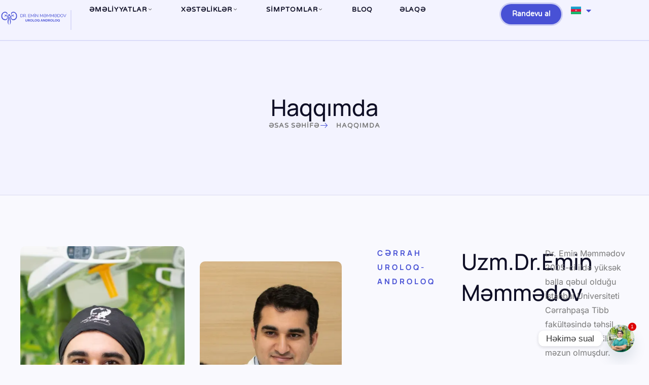

--- FILE ---
content_type: text/html; charset=UTF-8
request_url: https://androloq.com/haqqimda/
body_size: 30426
content:

<!DOCTYPE html>
<html lang="az">

<head>
	<meta charset="UTF-8">
	<meta name="viewport" content="width=device-width, initial-scale=1.0" />
		<meta name='robots' content='index, follow, max-image-preview:large, max-snippet:-1, max-video-preview:-1' />
<link rel="alternate" href="https://androloq.com/haqqimda/" hreflang="az" />
<link rel="alternate" href="https://androloq.com/en/about/" hreflang="en" />
<link rel="alternate" href="https://androloq.com/ru/%d0%be%d0%b1%d0%be-%d0%bc%d0%bd%d0%b5/" hreflang="ru" />

	<!-- This site is optimized with the Yoast SEO plugin v26.8 - https://yoast.com/product/yoast-seo-wordpress/ -->
	<title>Haqqımda - Uzman Uroloq-Androloq Emin Məmmədov</title>
	<link rel="canonical" href="https://androloq.com/haqqimda/" />
	<meta property="og:locale" content="az_AZ" />
	<meta property="og:locale:alternate" content="en_US" />
	<meta property="og:locale:alternate" content="ru_RU" />
	<meta property="og:type" content="article" />
	<meta property="og:title" content="Haqqımda - Uzman Uroloq-Androloq Emin Məmmədov" />
	<meta property="og:description" content="Haqqımda ƏSAS SƏHİFƏ Haqqımda Uzm. Dr. Emin Məmmədov Cərrah Uroloq-Androloq Uzm.Dr.Emin Məmmədov Dr. Emin Məmmədov 2005-ci ildə yüksək balla qəbul olduğu İstanbul Universiteti Cərrahpaşa Tibb fakültəsində təhsil alaraq 2012-ci ildə məzun olmuşdur. Məzun olduqdan sonra TUS imtahanında yüksek bal toplayaraq ilk seçimi olan Hacettepe Üniversiteti Üroloji Anabilimdalında rezidenturaya qəbul almışdır. Avropa Urologiya Cəmiyyətinin mütəxəssisi. Fellow [&hellip;]" />
	<meta property="og:url" content="https://androloq.com/haqqimda/" />
	<meta property="og:site_name" content="Uzman Uroloq-Androloq Emin Məmmədov" />
	<meta property="article:modified_time" content="2025-01-02T17:38:24+00:00" />
	<meta property="og:image" content="https://androloq.com/wp-content/uploads/2023/12/IMG_20200825_143256-2.jpg" />
	<meta name="twitter:card" content="summary_large_image" />
	<meta name="twitter:label1" content="Est. reading time" />
	<meta name="twitter:data1" content="8 minutes" />
	<script type="application/ld+json" class="yoast-schema-graph">{"@context":"https://schema.org","@graph":[{"@type":"WebPage","@id":"https://androloq.com/haqqimda/","url":"https://androloq.com/haqqimda/","name":"Haqqımda - Uzman Uroloq-Androloq Emin Məmmədov","isPartOf":{"@id":"https://androloq.com/#website"},"primaryImageOfPage":{"@id":"https://androloq.com/haqqimda/#primaryimage"},"image":{"@id":"https://androloq.com/haqqimda/#primaryimage"},"thumbnailUrl":"https://androloq.com/wp-content/uploads/2023/12/IMG_20200825_143256-2.jpg","datePublished":"2023-12-15T08:49:23+00:00","dateModified":"2025-01-02T17:38:24+00:00","breadcrumb":{"@id":"https://androloq.com/haqqimda/#breadcrumb"},"inLanguage":"az","potentialAction":[{"@type":"ReadAction","target":["https://androloq.com/haqqimda/"]}]},{"@type":"ImageObject","inLanguage":"az","@id":"https://androloq.com/haqqimda/#primaryimage","url":"https://androloq.com/wp-content/uploads/2023/12/IMG_20200825_143256-2.jpg","contentUrl":"https://androloq.com/wp-content/uploads/2023/12/IMG_20200825_143256-2.jpg","width":1000,"height":750},{"@type":"BreadcrumbList","@id":"https://androloq.com/haqqimda/#breadcrumb","itemListElement":[{"@type":"ListItem","position":1,"name":"Home","item":"https://androloq.com/"},{"@type":"ListItem","position":2,"name":"Haqqımda"}]},{"@type":"WebSite","@id":"https://androloq.com/#website","url":"https://androloq.com/","name":"Uzm. Dr. Emin Məmmədov Uroloq-Androloq","description":"","publisher":{"@id":"https://androloq.com/#/schema/person/f0732dc0d8820f242a0fd23047892003"},"potentialAction":[{"@type":"SearchAction","target":{"@type":"EntryPoint","urlTemplate":"https://androloq.com/?s={search_term_string}"},"query-input":{"@type":"PropertyValueSpecification","valueRequired":true,"valueName":"search_term_string"}}],"inLanguage":"az"},{"@type":["Person","Organization"],"@id":"https://androloq.com/#/schema/person/f0732dc0d8820f242a0fd23047892003","name":"Uzman Dr. Emin Məmmədov","image":{"@type":"ImageObject","inLanguage":"az","@id":"https://androloq.com/#/schema/person/image/","url":"https://androloq.com/wp-content/uploads/2023/12/logo-urolo-emin-dr-1-1.png","contentUrl":"https://androloq.com/wp-content/uploads/2023/12/logo-urolo-emin-dr-1-1.png","width":250,"height":59,"caption":"Uzman Dr. Emin Məmmədov"},"logo":{"@id":"https://androloq.com/#/schema/person/image/"},"sameAs":["https://androloq.com"]}]}</script>
	<!-- / Yoast SEO plugin. -->


<link rel='dns-prefetch' href='//www.googletagmanager.com' />
<link rel="alternate" type="application/rss+xml" title="Uzman Uroloq-Androloq Emin Məmmədov &raquo; Qidalandırıcısı" href="https://androloq.com/feed/" />
<link rel="alternate" type="application/rss+xml" title="Uzman Uroloq-Androloq Emin Məmmədov &raquo; Şərh Qidalandırıcısı" href="https://androloq.com/comments/feed/" />
<link rel="alternate" title="oEmbed (JSON)" type="application/json+oembed" href="https://androloq.com/wp-json/oembed/1.0/embed?url=https%3A%2F%2Fandroloq.com%2Fhaqqimda%2F&#038;lang=az" />
<link rel="alternate" title="oEmbed (XML)" type="text/xml+oembed" href="https://androloq.com/wp-json/oembed/1.0/embed?url=https%3A%2F%2Fandroloq.com%2Fhaqqimda%2F&#038;format=xml&#038;lang=az" />
<style id='wp-img-auto-sizes-contain-inline-css'>
img:is([sizes=auto i],[sizes^="auto," i]){contain-intrinsic-size:3000px 1500px}
/*# sourceURL=wp-img-auto-sizes-contain-inline-css */
</style>

<link rel='stylesheet' id='elementor-frontend-css' href='https://androloq.com/wp-content/plugins/elementor/assets/css/frontend.min.css?ver=3.34.2' media='all' />
<link rel='stylesheet' id='elementor-post-6733-css' href='https://androloq.com/wp-content/uploads/elementor/css/post-6733.css?ver=1768925174' media='all' />
<link rel='stylesheet' id='gum-elementor-addon-css' href='https://androloq.com/wp-content/plugins/gum-elementor-addon/css/style.css?ver=6.9' media='all' />
<link rel='stylesheet' id='elementor-post-6766-css' href='https://androloq.com/wp-content/uploads/elementor/css/post-6766.css?ver=1768925174' media='all' />
<link rel='stylesheet' id='font-awesome-5-all-css' href='https://androloq.com/wp-content/plugins/elementor/assets/lib/font-awesome/css/all.min.css?ver=3.34.2' media='all' />
<link rel='stylesheet' id='font-awesome-4-shim-css' href='https://androloq.com/wp-content/plugins/elementor/assets/lib/font-awesome/css/v4-shims.min.css?ver=3.34.2' media='all' />
<style id='wp-emoji-styles-inline-css'>

	img.wp-smiley, img.emoji {
		display: inline !important;
		border: none !important;
		box-shadow: none !important;
		height: 1em !important;
		width: 1em !important;
		margin: 0 0.07em !important;
		vertical-align: -0.1em !important;
		background: none !important;
		padding: 0 !important;
	}
/*# sourceURL=wp-emoji-styles-inline-css */
</style>
<style id='global-styles-inline-css'>
:root{--wp--preset--aspect-ratio--square: 1;--wp--preset--aspect-ratio--4-3: 4/3;--wp--preset--aspect-ratio--3-4: 3/4;--wp--preset--aspect-ratio--3-2: 3/2;--wp--preset--aspect-ratio--2-3: 2/3;--wp--preset--aspect-ratio--16-9: 16/9;--wp--preset--aspect-ratio--9-16: 9/16;--wp--preset--color--black: #000000;--wp--preset--color--cyan-bluish-gray: #abb8c3;--wp--preset--color--white: #ffffff;--wp--preset--color--pale-pink: #f78da7;--wp--preset--color--vivid-red: #cf2e2e;--wp--preset--color--luminous-vivid-orange: #ff6900;--wp--preset--color--luminous-vivid-amber: #fcb900;--wp--preset--color--light-green-cyan: #7bdcb5;--wp--preset--color--vivid-green-cyan: #00d084;--wp--preset--color--pale-cyan-blue: #8ed1fc;--wp--preset--color--vivid-cyan-blue: #0693e3;--wp--preset--color--vivid-purple: #9b51e0;--wp--preset--gradient--vivid-cyan-blue-to-vivid-purple: linear-gradient(135deg,rgb(6,147,227) 0%,rgb(155,81,224) 100%);--wp--preset--gradient--light-green-cyan-to-vivid-green-cyan: linear-gradient(135deg,rgb(122,220,180) 0%,rgb(0,208,130) 100%);--wp--preset--gradient--luminous-vivid-amber-to-luminous-vivid-orange: linear-gradient(135deg,rgb(252,185,0) 0%,rgb(255,105,0) 100%);--wp--preset--gradient--luminous-vivid-orange-to-vivid-red: linear-gradient(135deg,rgb(255,105,0) 0%,rgb(207,46,46) 100%);--wp--preset--gradient--very-light-gray-to-cyan-bluish-gray: linear-gradient(135deg,rgb(238,238,238) 0%,rgb(169,184,195) 100%);--wp--preset--gradient--cool-to-warm-spectrum: linear-gradient(135deg,rgb(74,234,220) 0%,rgb(151,120,209) 20%,rgb(207,42,186) 40%,rgb(238,44,130) 60%,rgb(251,105,98) 80%,rgb(254,248,76) 100%);--wp--preset--gradient--blush-light-purple: linear-gradient(135deg,rgb(255,206,236) 0%,rgb(152,150,240) 100%);--wp--preset--gradient--blush-bordeaux: linear-gradient(135deg,rgb(254,205,165) 0%,rgb(254,45,45) 50%,rgb(107,0,62) 100%);--wp--preset--gradient--luminous-dusk: linear-gradient(135deg,rgb(255,203,112) 0%,rgb(199,81,192) 50%,rgb(65,88,208) 100%);--wp--preset--gradient--pale-ocean: linear-gradient(135deg,rgb(255,245,203) 0%,rgb(182,227,212) 50%,rgb(51,167,181) 100%);--wp--preset--gradient--electric-grass: linear-gradient(135deg,rgb(202,248,128) 0%,rgb(113,206,126) 100%);--wp--preset--gradient--midnight: linear-gradient(135deg,rgb(2,3,129) 0%,rgb(40,116,252) 100%);--wp--preset--font-size--small: 13px;--wp--preset--font-size--medium: 20px;--wp--preset--font-size--large: 36px;--wp--preset--font-size--x-large: 42px;--wp--preset--spacing--20: 0.44rem;--wp--preset--spacing--30: 0.67rem;--wp--preset--spacing--40: 1rem;--wp--preset--spacing--50: 1.5rem;--wp--preset--spacing--60: 2.25rem;--wp--preset--spacing--70: 3.38rem;--wp--preset--spacing--80: 5.06rem;--wp--preset--shadow--natural: 6px 6px 9px rgba(0, 0, 0, 0.2);--wp--preset--shadow--deep: 12px 12px 50px rgba(0, 0, 0, 0.4);--wp--preset--shadow--sharp: 6px 6px 0px rgba(0, 0, 0, 0.2);--wp--preset--shadow--outlined: 6px 6px 0px -3px rgb(255, 255, 255), 6px 6px rgb(0, 0, 0);--wp--preset--shadow--crisp: 6px 6px 0px rgb(0, 0, 0);}:root { --wp--style--global--content-size: 800px;--wp--style--global--wide-size: 1200px; }:where(body) { margin: 0; }.wp-site-blocks > .alignleft { float: left; margin-right: 2em; }.wp-site-blocks > .alignright { float: right; margin-left: 2em; }.wp-site-blocks > .aligncenter { justify-content: center; margin-left: auto; margin-right: auto; }:where(.wp-site-blocks) > * { margin-block-start: 24px; margin-block-end: 0; }:where(.wp-site-blocks) > :first-child { margin-block-start: 0; }:where(.wp-site-blocks) > :last-child { margin-block-end: 0; }:root { --wp--style--block-gap: 24px; }:root :where(.is-layout-flow) > :first-child{margin-block-start: 0;}:root :where(.is-layout-flow) > :last-child{margin-block-end: 0;}:root :where(.is-layout-flow) > *{margin-block-start: 24px;margin-block-end: 0;}:root :where(.is-layout-constrained) > :first-child{margin-block-start: 0;}:root :where(.is-layout-constrained) > :last-child{margin-block-end: 0;}:root :where(.is-layout-constrained) > *{margin-block-start: 24px;margin-block-end: 0;}:root :where(.is-layout-flex){gap: 24px;}:root :where(.is-layout-grid){gap: 24px;}.is-layout-flow > .alignleft{float: left;margin-inline-start: 0;margin-inline-end: 2em;}.is-layout-flow > .alignright{float: right;margin-inline-start: 2em;margin-inline-end: 0;}.is-layout-flow > .aligncenter{margin-left: auto !important;margin-right: auto !important;}.is-layout-constrained > .alignleft{float: left;margin-inline-start: 0;margin-inline-end: 2em;}.is-layout-constrained > .alignright{float: right;margin-inline-start: 2em;margin-inline-end: 0;}.is-layout-constrained > .aligncenter{margin-left: auto !important;margin-right: auto !important;}.is-layout-constrained > :where(:not(.alignleft):not(.alignright):not(.alignfull)){max-width: var(--wp--style--global--content-size);margin-left: auto !important;margin-right: auto !important;}.is-layout-constrained > .alignwide{max-width: var(--wp--style--global--wide-size);}body .is-layout-flex{display: flex;}.is-layout-flex{flex-wrap: wrap;align-items: center;}.is-layout-flex > :is(*, div){margin: 0;}body .is-layout-grid{display: grid;}.is-layout-grid > :is(*, div){margin: 0;}body{padding-top: 0px;padding-right: 0px;padding-bottom: 0px;padding-left: 0px;}a:where(:not(.wp-element-button)){text-decoration: underline;}:root :where(.wp-element-button, .wp-block-button__link){background-color: #32373c;border-width: 0;color: #fff;font-family: inherit;font-size: inherit;font-style: inherit;font-weight: inherit;letter-spacing: inherit;line-height: inherit;padding-top: calc(0.667em + 2px);padding-right: calc(1.333em + 2px);padding-bottom: calc(0.667em + 2px);padding-left: calc(1.333em + 2px);text-decoration: none;text-transform: inherit;}.has-black-color{color: var(--wp--preset--color--black) !important;}.has-cyan-bluish-gray-color{color: var(--wp--preset--color--cyan-bluish-gray) !important;}.has-white-color{color: var(--wp--preset--color--white) !important;}.has-pale-pink-color{color: var(--wp--preset--color--pale-pink) !important;}.has-vivid-red-color{color: var(--wp--preset--color--vivid-red) !important;}.has-luminous-vivid-orange-color{color: var(--wp--preset--color--luminous-vivid-orange) !important;}.has-luminous-vivid-amber-color{color: var(--wp--preset--color--luminous-vivid-amber) !important;}.has-light-green-cyan-color{color: var(--wp--preset--color--light-green-cyan) !important;}.has-vivid-green-cyan-color{color: var(--wp--preset--color--vivid-green-cyan) !important;}.has-pale-cyan-blue-color{color: var(--wp--preset--color--pale-cyan-blue) !important;}.has-vivid-cyan-blue-color{color: var(--wp--preset--color--vivid-cyan-blue) !important;}.has-vivid-purple-color{color: var(--wp--preset--color--vivid-purple) !important;}.has-black-background-color{background-color: var(--wp--preset--color--black) !important;}.has-cyan-bluish-gray-background-color{background-color: var(--wp--preset--color--cyan-bluish-gray) !important;}.has-white-background-color{background-color: var(--wp--preset--color--white) !important;}.has-pale-pink-background-color{background-color: var(--wp--preset--color--pale-pink) !important;}.has-vivid-red-background-color{background-color: var(--wp--preset--color--vivid-red) !important;}.has-luminous-vivid-orange-background-color{background-color: var(--wp--preset--color--luminous-vivid-orange) !important;}.has-luminous-vivid-amber-background-color{background-color: var(--wp--preset--color--luminous-vivid-amber) !important;}.has-light-green-cyan-background-color{background-color: var(--wp--preset--color--light-green-cyan) !important;}.has-vivid-green-cyan-background-color{background-color: var(--wp--preset--color--vivid-green-cyan) !important;}.has-pale-cyan-blue-background-color{background-color: var(--wp--preset--color--pale-cyan-blue) !important;}.has-vivid-cyan-blue-background-color{background-color: var(--wp--preset--color--vivid-cyan-blue) !important;}.has-vivid-purple-background-color{background-color: var(--wp--preset--color--vivid-purple) !important;}.has-black-border-color{border-color: var(--wp--preset--color--black) !important;}.has-cyan-bluish-gray-border-color{border-color: var(--wp--preset--color--cyan-bluish-gray) !important;}.has-white-border-color{border-color: var(--wp--preset--color--white) !important;}.has-pale-pink-border-color{border-color: var(--wp--preset--color--pale-pink) !important;}.has-vivid-red-border-color{border-color: var(--wp--preset--color--vivid-red) !important;}.has-luminous-vivid-orange-border-color{border-color: var(--wp--preset--color--luminous-vivid-orange) !important;}.has-luminous-vivid-amber-border-color{border-color: var(--wp--preset--color--luminous-vivid-amber) !important;}.has-light-green-cyan-border-color{border-color: var(--wp--preset--color--light-green-cyan) !important;}.has-vivid-green-cyan-border-color{border-color: var(--wp--preset--color--vivid-green-cyan) !important;}.has-pale-cyan-blue-border-color{border-color: var(--wp--preset--color--pale-cyan-blue) !important;}.has-vivid-cyan-blue-border-color{border-color: var(--wp--preset--color--vivid-cyan-blue) !important;}.has-vivid-purple-border-color{border-color: var(--wp--preset--color--vivid-purple) !important;}.has-vivid-cyan-blue-to-vivid-purple-gradient-background{background: var(--wp--preset--gradient--vivid-cyan-blue-to-vivid-purple) !important;}.has-light-green-cyan-to-vivid-green-cyan-gradient-background{background: var(--wp--preset--gradient--light-green-cyan-to-vivid-green-cyan) !important;}.has-luminous-vivid-amber-to-luminous-vivid-orange-gradient-background{background: var(--wp--preset--gradient--luminous-vivid-amber-to-luminous-vivid-orange) !important;}.has-luminous-vivid-orange-to-vivid-red-gradient-background{background: var(--wp--preset--gradient--luminous-vivid-orange-to-vivid-red) !important;}.has-very-light-gray-to-cyan-bluish-gray-gradient-background{background: var(--wp--preset--gradient--very-light-gray-to-cyan-bluish-gray) !important;}.has-cool-to-warm-spectrum-gradient-background{background: var(--wp--preset--gradient--cool-to-warm-spectrum) !important;}.has-blush-light-purple-gradient-background{background: var(--wp--preset--gradient--blush-light-purple) !important;}.has-blush-bordeaux-gradient-background{background: var(--wp--preset--gradient--blush-bordeaux) !important;}.has-luminous-dusk-gradient-background{background: var(--wp--preset--gradient--luminous-dusk) !important;}.has-pale-ocean-gradient-background{background: var(--wp--preset--gradient--pale-ocean) !important;}.has-electric-grass-gradient-background{background: var(--wp--preset--gradient--electric-grass) !important;}.has-midnight-gradient-background{background: var(--wp--preset--gradient--midnight) !important;}.has-small-font-size{font-size: var(--wp--preset--font-size--small) !important;}.has-medium-font-size{font-size: var(--wp--preset--font-size--medium) !important;}.has-large-font-size{font-size: var(--wp--preset--font-size--large) !important;}.has-x-large-font-size{font-size: var(--wp--preset--font-size--x-large) !important;}
:root :where(.wp-block-pullquote){font-size: 1.5em;line-height: 1.6;}
/*# sourceURL=global-styles-inline-css */
</style>
<link rel='stylesheet' id='chaty-css-css' href='https://androloq.com/wp-content/plugins/chaty-pro/css/chaty-front.min.css?ver=3.3.31765445524' media='all' />
<link rel='stylesheet' id='cute-alert-css' href='https://androloq.com/wp-content/plugins/metform/public/assets/lib/cute-alert/style.css?ver=4.1.2' media='all' />
<link rel='stylesheet' id='text-editor-style-css' href='https://androloq.com/wp-content/plugins/metform/public/assets/css/text-editor.css?ver=4.1.2' media='all' />
<link rel='stylesheet' id='hello-elementor-css' href='https://androloq.com/wp-content/themes/hello-elementor/assets/css/reset.css?ver=3.4.5' media='all' />
<link rel='stylesheet' id='hello-elementor-theme-style-css' href='https://androloq.com/wp-content/themes/hello-elementor/assets/css/theme.css?ver=3.4.5' media='all' />
<link rel='stylesheet' id='hello-elementor-header-footer-css' href='https://androloq.com/wp-content/themes/hello-elementor/assets/css/header-footer.css?ver=3.4.5' media='all' />
<link rel='stylesheet' id='elementor-post-6702-css' href='https://androloq.com/wp-content/uploads/elementor/css/post-6702.css?ver=1768925175' media='all' />
<link rel='stylesheet' id='owl.carousel-css' href='https://androloq.com/wp-content/plugins/gum-elementor-addon//css/owl.carousel.css?ver=6.9' media='all' />
<link rel='stylesheet' id='e-animation-fadeIn-css' href='https://androloq.com/wp-content/plugins/elementor/assets/lib/animations/styles/fadeIn.min.css?ver=3.34.2' media='all' />
<link rel='stylesheet' id='widget-heading-css' href='https://androloq.com/wp-content/plugins/elementor/assets/css/widget-heading.min.css?ver=3.34.2' media='all' />
<link rel='stylesheet' id='widget-icon-list-css' href='https://androloq.com/wp-content/plugins/elementor/assets/css/widget-icon-list.min.css?ver=3.34.2' media='all' />
<link rel='stylesheet' id='widget-counter-css' href='https://androloq.com/wp-content/plugins/elementor/assets/css/widget-counter.min.css?ver=3.34.2' media='all' />
<link rel='stylesheet' id='swiper-css' href='https://androloq.com/wp-content/plugins/elementor/assets/lib/swiper/v8/css/swiper.min.css?ver=8.4.5' media='all' />
<link rel='stylesheet' id='e-swiper-css' href='https://androloq.com/wp-content/plugins/elementor/assets/css/conditionals/e-swiper.min.css?ver=3.34.2' media='all' />
<link rel='stylesheet' id='widget-image-carousel-css' href='https://androloq.com/wp-content/plugins/elementor/assets/css/widget-image-carousel.min.css?ver=3.34.2' media='all' />
<link rel='stylesheet' id='elementor-post-6717-css' href='https://androloq.com/wp-content/uploads/elementor/css/post-6717.css?ver=1768933424' media='all' />
<link rel='stylesheet' id='ekit-widget-styles-css' href='https://androloq.com/wp-content/plugins/elementskit-lite/widgets/init/assets/css/widget-styles.css?ver=3.5.4' media='all' />
<link rel='stylesheet' id='ekit-responsive-css' href='https://androloq.com/wp-content/plugins/elementskit-lite/widgets/init/assets/css/responsive.css?ver=3.5.4' media='all' />
<link rel='stylesheet' id='elementor-gf-local-varelaround-css' href='https://androloq.com/wp-content/uploads/elementor/google-fonts/css/varelaround.css?ver=1745508672' media='all' />
<link rel='stylesheet' id='elementor-gf-local-manrope-css' href='https://androloq.com/wp-content/uploads/elementor/google-fonts/css/manrope.css?ver=1745508688' media='all' />
<link rel='stylesheet' id='elementor-gf-local-inter-css' href='https://androloq.com/wp-content/uploads/elementor/google-fonts/css/inter.css?ver=1745508769' media='all' />
<link rel='stylesheet' id='elementor-icons-ekiticons-css' href='https://androloq.com/wp-content/plugins/elementskit-lite/modules/elementskit-icon-pack/assets/css/ekiticons.css?ver=3.5.4' media='all' />
<script src="https://androloq.com/wp-content/plugins/elementor/assets/lib/font-awesome/js/v4-shims.min.js?ver=3.34.2" id="font-awesome-4-shim-js"></script>
<script src="https://androloq.com/wp-includes/js/jquery/jquery.min.js?ver=3.7.1" id="jquery-core-js"></script>
<script src="https://androloq.com/wp-includes/js/jquery/jquery-migrate.min.js?ver=3.4.1" id="jquery-migrate-js"></script>

<!-- Google tag (gtag.js) snippet added by Site Kit -->
<!-- Google Analytics snippet added by Site Kit -->
<script src="https://www.googletagmanager.com/gtag/js?id=GT-W6KDLNM" id="google_gtagjs-js" async></script>
<script id="google_gtagjs-js-after">
window.dataLayer = window.dataLayer || [];function gtag(){dataLayer.push(arguments);}
gtag("set","linker",{"domains":["androloq.com"]});
gtag("js", new Date());
gtag("set", "developer_id.dZTNiMT", true);
gtag("config", "GT-W6KDLNM");
//# sourceURL=google_gtagjs-js-after
</script>
<script src="https://androloq.com/wp-content/plugins/gum-elementor-addon/js/allscripts.js?ver=1.0" id="gum-elementor-addon-js"></script>
<script src="https://androloq.com/wp-content/plugins/gum-elementor-addon//js/owl.carousel.min.js?ver=2.2.1" id="owl.carousel-js"></script>
<script src="https://androloq.com/wp-content/plugins/gum-elementor-addon/js/price-table.js?ver=1.0" id="gum-price-table-js"></script>
<link rel="https://api.w.org/" href="https://androloq.com/wp-json/" /><link rel="alternate" title="JSON" type="application/json" href="https://androloq.com/wp-json/wp/v2/pages/6717" /><link rel="EditURI" type="application/rsd+xml" title="RSD" href="https://androloq.com/xmlrpc.php?rsd" />
<meta name="generator" content="WordPress 6.9" />
<link rel='shortlink' href='https://androloq.com/?p=6717' />
<meta name="generator" content="Site Kit by Google 1.170.0" /><!-- Meta Pixel Code -->
<script>
!function(f,b,e,v,n,t,s)
{if(f.fbq)return;n=f.fbq=function(){n.callMethod?
n.callMethod.apply(n,arguments):n.queue.push(arguments)};
if(!f._fbq)f._fbq=n;n.push=n;n.loaded=!0;n.version='2.0';
n.queue=[];t=b.createElement(e);t.async=!0;
t.src=v;s=b.getElementsByTagName(e)[0];
s.parentNode.insertBefore(t,s)}(window, document,'script',
'https://connect.facebook.net/en_US/fbevents.js');
fbq('init', '627222673502393');
fbq('track', 'PageView');
</script>
<noscript><img height="1" width="1" style="display:none"
src="https://www.facebook.com/tr?id=627222673502393&ev=PageView&noscript=1"
/></noscript>
<!-- End Meta Pixel Code --><meta name="generator" content="Elementor 3.34.2; features: e_font_icon_svg, additional_custom_breakpoints; settings: css_print_method-external, google_font-enabled, font_display-swap">
			<style>
				.e-con.e-parent:nth-of-type(n+4):not(.e-lazyloaded):not(.e-no-lazyload),
				.e-con.e-parent:nth-of-type(n+4):not(.e-lazyloaded):not(.e-no-lazyload) * {
					background-image: none !important;
				}
				@media screen and (max-height: 1024px) {
					.e-con.e-parent:nth-of-type(n+3):not(.e-lazyloaded):not(.e-no-lazyload),
					.e-con.e-parent:nth-of-type(n+3):not(.e-lazyloaded):not(.e-no-lazyload) * {
						background-image: none !important;
					}
				}
				@media screen and (max-height: 640px) {
					.e-con.e-parent:nth-of-type(n+2):not(.e-lazyloaded):not(.e-no-lazyload),
					.e-con.e-parent:nth-of-type(n+2):not(.e-lazyloaded):not(.e-no-lazyload) * {
						background-image: none !important;
					}
				}
			</style>
						<meta name="theme-color" content="#F9F9FE">
			<link rel="icon" href="https://androloq.com/wp-content/uploads/2024/09/cropped-prostat-biopsiyasi-1-32x32.webp" sizes="32x32" />
<link rel="icon" href="https://androloq.com/wp-content/uploads/2024/09/cropped-prostat-biopsiyasi-1-192x192.webp" sizes="192x192" />
<link rel="apple-touch-icon" href="https://androloq.com/wp-content/uploads/2024/09/cropped-prostat-biopsiyasi-1-180x180.webp" />
<meta name="msapplication-TileImage" content="https://androloq.com/wp-content/uploads/2024/09/cropped-prostat-biopsiyasi-1-270x270.webp" />
		<style id="wp-custom-css">
			.elementskit-navbar-nav-default .elementskit-submenu-panel>li>a{
    padding: 6px 12px !important;
    margin: 0px;
    border: 0px;
   border-bottom: 1px solid #eee !important;
    vertical-align: middle;
    line-height: 1.8 !important;
	    transition: all 0.15s ease;
	
}

.elementskit-navbar-nav-default .elementskit-submenu-panel>li>a:hover{
	    background: #f7f7f7!important;
}		</style>
		</head>

<body class="wp-singular page-template page-template-elementor_header_footer page page-id-6717 wp-embed-responsive wp-theme-hello-elementor hello-elementor-default elementor-default elementor-template-full-width elementor-kit-6702 elementor-page elementor-page-6717">

	
			<a class="skip-link screen-reader-text" href="#content">
			Skip to content		</a>
	
	
	<div class="ekit-template-content-markup ekit-template-content-header ekit-template-content-theme-support">
				<div data-elementor-type="wp-post" data-elementor-id="6733" class="elementor elementor-6733" data-elementor-post-type="elementskit_template">
				<div class="elementor-element elementor-element-4af122cd e-flex e-con-boxed e-con e-parent" data-id="4af122cd" data-element_type="container" data-settings="{&quot;background_background&quot;:&quot;classic&quot;}">
					<div class="e-con-inner">
		<div class="elementor-element elementor-element-6f5809b e-con-full e-flex e-con e-child" data-id="6f5809b" data-element_type="container">
				<div class="elementor-element elementor-element-796b95f7 elementor-widget elementor-widget-image" data-id="796b95f7" data-element_type="widget" data-widget_type="image.default">
				<div class="elementor-widget-container">
																<a href="https://androloq.com/">
							<img width="250" height="59" src="https://androloq.com/wp-content/uploads/2023/12/logo-urolo-emin-dr-1-1.png" class="elementor-animation-grow attachment-large size-large wp-image-7023" alt="" />								</a>
															</div>
				</div>
				</div>
		<div class="elementor-element elementor-element-2ef00f01 e-con-full e-flex e-con e-child" data-id="2ef00f01" data-element_type="container">
				<div class="elementor-element elementor-element-2bdfee9a elementor-widget elementor-widget-ekit-nav-menu" data-id="2bdfee9a" data-element_type="widget" data-settings="{&quot;_animation&quot;:&quot;none&quot;}" data-widget_type="ekit-nav-menu.default">
				<div class="elementor-widget-container">
							<nav class="ekit-wid-con ekit_menu_responsive_tablet" 
			data-hamburger-icon="icon icon-menu1" 
			data-hamburger-icon-type="icon" 
			data-responsive-breakpoint="1024">
			            <button class="elementskit-menu-hamburger elementskit-menu-toggler"  type="button" aria-label="hamburger-icon">
                <i aria-hidden="true" class="ekit-menu-icon icon icon-menu1"></i>            </button>
            <div id="ekit-megamenu-main-menu" class="elementskit-menu-container elementskit-menu-offcanvas-elements elementskit-navbar-nav-default ekit-nav-menu-one-page- ekit-nav-dropdown-hover"><ul id="menu-main-menu" class="elementskit-navbar-nav elementskit-menu-po-justified submenu-click-on-icon"><li id="menu-item-6729" class="menu-item menu-item-type-post_type menu-item-object-page menu-item-has-children menu-item-6729 nav-item elementskit-dropdown-has relative_position elementskit-dropdown-menu-default_width elementskit-mobile-builder-content" data-vertical-menu=750px><a href="https://androloq.com/em%c9%99liyyatlar/" class="ekit-menu-nav-link ekit-menu-dropdown-toggle">ƏMƏLİYYATLAR<i aria-hidden="true" class="icon icon-down-arrow1 elementskit-submenu-indicator"></i></a>
<ul class="elementskit-dropdown elementskit-submenu-panel">
	<li id="menu-item-8407" class="menu-item menu-item-type-custom menu-item-object-custom menu-item-8407 nav-item elementskit-mobile-builder-content" data-vertical-menu=750px><a href="https://androloq.com/boyrek-dasinin-lazerle-parcalanmasi-flexible-urs-emeliyyati/" class=" dropdown-item">Böyrək daşı əməliyyatı</a>	<li id="menu-item-8348" class="menu-item menu-item-type-custom menu-item-object-custom menu-item-8348 nav-item elementskit-mobile-builder-content" data-vertical-menu=750px><a href="https://androloq.com/mikroskopik-varikosel-emeliyyati/" class=" dropdown-item">Mikroskopik varikoselektomi</a>	<li id="menu-item-8401" class="menu-item menu-item-type-custom menu-item-object-custom menu-item-8401 nav-item elementskit-mobile-builder-content" data-vertical-menu=750px><a href="https://androloq.com/holep-lazer-prostat-emeliyyati-nedir/" class=" dropdown-item">Lazerlə prostat əməliyyatı (HoLEP)</a>	<li id="menu-item-11023" class="menu-item menu-item-type-custom menu-item-object-custom menu-item-11023 nav-item elementskit-mobile-builder-content" data-vertical-menu=750px><a href="https://androloq.com/parsiyal-hissevi-nefrektomiya-emeliyyati-nedir/" class=" dropdown-item">Parsiyal Nefrektomiya</a>	<li id="menu-item-8402" class="menu-item menu-item-type-custom menu-item-object-custom menu-item-8402 nav-item elementskit-mobile-builder-content" data-vertical-menu=750px><a href="https://androloq.com/tur-p-prostat-%c9%99m%c9%99liyyati/" class=" dropdown-item">Tur Prostat</a>	<li id="menu-item-9800" class="menu-item menu-item-type-custom menu-item-object-custom menu-item-9800 nav-item elementskit-mobile-builder-content" data-vertical-menu=750px><a href="https://androloq.com/tur-t-sidik-kisesi-emeliyyati/" class=" dropdown-item">TUR Sidik kisəsi</a>	<li id="menu-item-10602" class="menu-item menu-item-type-custom menu-item-object-custom menu-item-10602 nav-item elementskit-mobile-builder-content" data-vertical-menu=750px><a href="https://androloq.com/orxiektomiya-xaya-cixarilmasi-emeliyyati/" class=" dropdown-item">Orxiektomiya (xaya çıxarılması)</a>	<li id="menu-item-8406" class="menu-item menu-item-type-custom menu-item-object-custom menu-item-8406 nav-item elementskit-mobile-builder-content" data-vertical-menu=750px><a href="https://androloq.com/mikro-tese-emeliyyati-nedir/" class=" dropdown-item">Mikro Tese</a>	<li id="menu-item-8408" class="menu-item menu-item-type-custom menu-item-object-custom menu-item-8408 nav-item elementskit-mobile-builder-content" data-vertical-menu=750px><a href="https://androloq.com/parsiyal-hissevi-nefrektomiya-emeliyyati-nedir/" class=" dropdown-item">Laparoskopik nefrektomi</a>	<li id="menu-item-10547" class="menu-item menu-item-type-custom menu-item-object-custom menu-item-10547 nav-item elementskit-mobile-builder-content" data-vertical-menu=750px><a href="https://androloq.com/hidroselektomiya-hidrosel-emeliyyati/" class=" dropdown-item">Hidrosel</a>	<li id="menu-item-9855" class="menu-item menu-item-type-custom menu-item-object-custom menu-item-9855 nav-item elementskit-mobile-builder-content" data-vertical-menu=750px><a href="https://androloq.com/rezum-prostat-mualicesi/" class=" dropdown-item">Rezum su buxarı</a>	<li id="menu-item-8630" class="menu-item menu-item-type-custom menu-item-object-custom menu-item-8630 nav-item elementskit-mobile-builder-content" data-vertical-menu=750px><a href="https://androloq.com/laparoskopik-boyr%c9%99k-kisti-%c9%99m%c9%99liyyati/" class=" dropdown-item">Laparoskopik böyrək kisti</a>	<li id="menu-item-8692" class="menu-item menu-item-type-custom menu-item-object-custom menu-item-8692 nav-item elementskit-mobile-builder-content" data-vertical-menu=750px><a href="https://androloq.com/radikal-sistektomiya-%c9%99m%c9%99liyyati/" class=" dropdown-item">Radikal sistektomiya</a>	<li id="menu-item-9608" class="menu-item menu-item-type-custom menu-item-object-custom menu-item-9608 nav-item elementskit-mobile-builder-content" data-vertical-menu=750px><a href="https://androloq.com/radikal-prostatektomiya-prostat-xercengi-emeliyyati/" class=" dropdown-item">Radikal Prostatektomiya</a>	<li id="menu-item-9444" class="menu-item menu-item-type-custom menu-item-object-custom menu-item-9444 nav-item elementskit-mobile-builder-content" data-vertical-menu=750px><a href="https://androloq.com/xaya-protezi-nedir-ve-kimlere-tetbiq-edilmelidir/" class=" dropdown-item">Xaya protezi</a>	<li id="menu-item-9456" class="menu-item menu-item-type-custom menu-item-object-custom menu-item-9456 nav-item elementskit-mobile-builder-content" data-vertical-menu=750px><a href="https://androloq.com/vazektomiya-n%c9%99dir-nec%c9%99-edilir-kiml%c9%99r%c9%99-edilir/" class=" dropdown-item">Vazektomiya</a></ul>
</li>
<li id="menu-item-7543" class="menu-item menu-item-type-custom menu-item-object-custom menu-item-has-children menu-item-7543 nav-item elementskit-dropdown-has relative_position elementskit-dropdown-menu-default_width elementskit-mobile-builder-content" data-vertical-menu=750px><a href="#" class="ekit-menu-nav-link ekit-menu-dropdown-toggle">XƏSTƏLİKLƏR<i aria-hidden="true" class="icon icon-down-arrow1 elementskit-submenu-indicator"></i></a>
<ul class="elementskit-dropdown elementskit-submenu-panel">
	<li id="menu-item-8412" class="menu-item menu-item-type-custom menu-item-object-custom menu-item-8412 nav-item elementskit-mobile-builder-content" data-vertical-menu=750px><a href="https://androloq.com/prostat-adenomasi/" class=" dropdown-item">Prostat adenoması</a>	<li id="menu-item-9510" class="menu-item menu-item-type-custom menu-item-object-custom menu-item-9510 nav-item elementskit-mobile-builder-content" data-vertical-menu=750px><a href="https://androloq.com/prostat-xercengi-nedir/" class=" dropdown-item">Prostat xərçəngi</a>	<li id="menu-item-8413" class="menu-item menu-item-type-custom menu-item-object-custom menu-item-8413 nav-item elementskit-mobile-builder-content" data-vertical-menu=750px><a href="https://androloq.com/boyrek-dasi-nedir-qarsisini-nece-alaq/" class=" dropdown-item">Böyrək daşı</a>	<li id="menu-item-8414" class="menu-item menu-item-type-custom menu-item-object-custom menu-item-8414 nav-item elementskit-mobile-builder-content" data-vertical-menu=750px><a href="https://androloq.com/boyr%c9%99k-x%c9%99rc%c9%99ngi-n%c9%99dir-simptomlari-v%c9%99-mualic%c9%99si/" class=" dropdown-item">Böyrək xərçəngi</a>	<li id="menu-item-8430" class="menu-item menu-item-type-custom menu-item-object-custom menu-item-8430 nav-item elementskit-mobile-builder-content" data-vertical-menu=750px><a href="https://androloq.com/boyr%c9%99k-kistalari-n%c9%99dir-v%c9%99-nec%c9%99-mualic%c9%99-olunur/" class=" dropdown-item">Böyrək kistləri</a>	<li id="menu-item-10705" class="menu-item menu-item-type-custom menu-item-object-custom menu-item-10705 nav-item elementskit-mobile-builder-content" data-vertical-menu=750px><a href="https://androloq.com/enmemis-xaya/" class=" dropdown-item">Enməmiş xaya</a>	<li id="menu-item-8444" class="menu-item menu-item-type-custom menu-item-object-custom menu-item-8444 nav-item elementskit-mobile-builder-content" data-vertical-menu=750px><a href="https://androloq.com/sidik-kis%c9%99si-x%c9%99rc%c9%99ngi-simptomlari-v%c9%99-mualic%c9%99si/" class=" dropdown-item">Sidik kisəsi xərçəngi</a>	<li id="menu-item-10650" class="menu-item menu-item-type-custom menu-item-object-custom menu-item-10650 nav-item elementskit-mobile-builder-content" data-vertical-menu=750px><a href="https://androloq.com/varikosel-nedir/" class=" dropdown-item">Varikosel</a>	<li id="menu-item-10548" class="menu-item menu-item-type-custom menu-item-object-custom menu-item-10548 nav-item elementskit-mobile-builder-content" data-vertical-menu=750px><a href="https://androloq.com/azospermiya-n%C9%99dir/" class=" dropdown-item">Azospermiya</a>	<li id="menu-item-8459" class="menu-item menu-item-type-custom menu-item-object-custom menu-item-8459 nav-item elementskit-mobile-builder-content" data-vertical-menu=750px><a href="https://androloq.com/sidik-kisesi-daslari-nedir-nece-yaranir/" class=" dropdown-item">Sidik kisəsi daşı</a>	<li id="menu-item-8492" class="menu-item menu-item-type-custom menu-item-object-custom menu-item-8492 nav-item elementskit-mobile-builder-content" data-vertical-menu=750px><a href="https://androloq.com/kisi-sonsuzlugu-sebebleri-ve-mualicesi/" class=" dropdown-item">Kişi sonsuzluğu</a>	<li id="menu-item-8521" class="menu-item menu-item-type-custom menu-item-object-custom menu-item-8521 nav-item elementskit-mobile-builder-content" data-vertical-menu=750px><a href="https://androloq.com/sistit-n%c9%99dir-simptomlari-s%c9%99b%c9%99bl%c9%99ri-v%c9%99-mualic%c9%99si/" class=" dropdown-item">Sistit</a>	<li id="menu-item-8531" class="menu-item menu-item-type-custom menu-item-object-custom menu-item-8531 nav-item elementskit-mobile-builder-content" data-vertical-menu=750px><a href="https://androloq.com/prostatit-n%c9%99dir-simptomlari-v%c9%99-mualic%c9%99si/" class=" dropdown-item">Prostatit</a>	<li id="menu-item-9557" class="menu-item menu-item-type-custom menu-item-object-custom menu-item-9557 nav-item elementskit-mobile-builder-content" data-vertical-menu=750px><a href="https://androloq.com/cinsi-zeiflik-sebebleri-ve-mualicesi/" class=" dropdown-item">Cinsi zəiflik</a>	<li id="menu-item-8557" class="menu-item menu-item-type-custom menu-item-object-custom menu-item-8557 nav-item elementskit-mobile-builder-content" data-vertical-menu=750px><a href="https://androloq.com/xaya-xercengi-nedir-simptom-ve-mualicesi/" class=" dropdown-item">Xaya xərçəngi</a>	<li id="menu-item-8709" class="menu-item menu-item-type-custom menu-item-object-custom menu-item-8709 nav-item elementskit-mobile-builder-content" data-vertical-menu=750px><a href="https://androloq.com/hematuriya-sidikd%c9%99-qan-n%c9%99dir/" class=" dropdown-item">Hematuriya (sidikdə qan)</a>	<li id="menu-item-8710" class="menu-item menu-item-type-custom menu-item-object-custom menu-item-8710 nav-item elementskit-mobile-builder-content" data-vertical-menu=750px><a href="https://androloq.com/erk%c9%99n-bosalma-n%c9%99dir-s%c9%99b%c9%99bl%c9%99ri-v%c9%99-mualic%c9%99si/" class=" dropdown-item">Erkən boşalma</a>	<li id="menu-item-9457" class="menu-item menu-item-type-custom menu-item-object-custom menu-item-9457 nav-item elementskit-mobile-builder-content" data-vertical-menu=750px><a href="https://androloq.com/cinsi-yolla-kecen-infeksiyalar/" class=" dropdown-item">Cinsi yolla keçən infeksiyalar</a></ul>
</li>
<li id="menu-item-11509" class="menu-item menu-item-type-custom menu-item-object-custom menu-item-has-children menu-item-11509 nav-item elementskit-dropdown-has relative_position elementskit-dropdown-menu-default_width elementskit-mobile-builder-content" data-vertical-menu=750px><a href="#" class="ekit-menu-nav-link ekit-menu-dropdown-toggle">Simptomlar<i aria-hidden="true" class="icon icon-down-arrow1 elementskit-submenu-indicator"></i></a>
<ul class="elementskit-dropdown elementskit-submenu-panel">
	<li id="menu-item-11518" class="menu-item menu-item-type-custom menu-item-object-custom menu-item-11518 nav-item elementskit-mobile-builder-content" data-vertical-menu=750px><a href="https://androloq.com/prostat-saglamligi-testi/" class=" dropdown-item">Prostat sağlamlığı testi</a></ul>
</li>
<li id="menu-item-6731" class="menu-item menu-item-type-post_type menu-item-object-page menu-item-6731 nav-item elementskit-mobile-builder-content" data-vertical-menu=750px><a href="https://androloq.com/meqaleler/" class="ekit-menu-nav-link">Bloq</a></li>
<li id="menu-item-6732" class="menu-item menu-item-type-post_type menu-item-object-page menu-item-6732 nav-item elementskit-mobile-builder-content" data-vertical-menu=750px><a href="https://androloq.com/elaq%c9%99/" class="ekit-menu-nav-link">Əlaqə</a></li>
</ul><div class="elementskit-nav-identity-panel"><a class="elementskit-nav-logo" href="https://androloq.com/" target="" rel=""><img src="https://androloq.com/wp-content/uploads/2023/12/logo-urolo-emin-dr-1-1.png" title="logo-urolo-emin-dr (1) (1)" alt="logo-urolo-emin-dr (1) (1)" decoding="async" /></a><button class="elementskit-menu-close elementskit-menu-toggler" type="button">X</button></div></div>			
			<div class="elementskit-menu-overlay elementskit-menu-offcanvas-elements elementskit-menu-toggler ekit-nav-menu--overlay"></div>        </nav>
						</div>
				</div>
				</div>
		<div class="elementor-element elementor-element-2019a544 e-con-full elementor-hidden-mobile e-flex e-con e-child" data-id="2019a544" data-element_type="container">
				<div class="elementor-element elementor-element-5f525dd3 elementor-hidden-mobile elementor-widget elementor-widget-button" data-id="5f525dd3" data-element_type="widget" data-widget_type="button.default">
				<div class="elementor-widget-container">
									<div class="elementor-button-wrapper">
					<a class="elementor-button elementor-button-link elementor-size-sm elementor-animation-grow" href="https://wa.link/bucv7r">
						<span class="elementor-button-content-wrapper">
									<span class="elementor-button-text">Randevu al</span>
					</span>
					</a>
				</div>
								</div>
				</div>
				</div>
		<div class="elementor-element elementor-element-49c9c2a e-con-full e-flex e-con e-child" data-id="49c9c2a" data-element_type="container">
				<div style="--langs:2" class="elementor-element elementor-element-0b7482d cpel-switcher--layout-dropdown cpel-switcher--drop-on-click cpel-switcher--drop-to-down cpel-switcher--aspect-ratio-43 elementor-widget elementor-widget-polylang-language-switcher" data-id="0b7482d" data-element_type="widget" data-widget_type="polylang-language-switcher.default">
				<div class="elementor-widget-container">
					<nav class="cpel-switcher__nav"><div class="cpel-switcher__toggle cpel-switcher__lang" onclick="this.classList.toggle('cpel-switcher__toggle--on')"><a lang="az" hreflang="az" href="https://androloq.com/haqqimda/"><span class="cpel-switcher__flag cpel-switcher__flag--az"><img src="[data-uri]" alt="Azərbaycan" /></span><i class="cpel-switcher__icon fas fa-caret-down" aria-hidden="true"></i></a></div><ul class="cpel-switcher__list"><li class="cpel-switcher__lang"><a lang="en-US" hreflang="en-US" href="https://androloq.com/en/about/"><span class="cpel-switcher__flag cpel-switcher__flag--us"><img src="[data-uri]" alt="English" /></span></a></li><li class="cpel-switcher__lang"><a lang="ru-RU" hreflang="ru-RU" href="https://androloq.com/ru/%d0%be%d0%b1%d0%be-%d0%bc%d0%bd%d0%b5/"><span class="cpel-switcher__flag cpel-switcher__flag--ru"><img src="[data-uri]" alt="Русский" /></span></a></li></ul></nav>				</div>
				</div>
				</div>
					</div>
				</div>
				</div>
			</div>

			<div data-elementor-type="wp-page" data-elementor-id="6717" class="elementor elementor-6717" data-elementor-post-type="page">
				<div class="elementor-element elementor-element-54f17d41 e-flex e-con-boxed e-con e-parent" data-id="54f17d41" data-element_type="container" data-settings="{&quot;background_background&quot;:&quot;classic&quot;}">
					<div class="e-con-inner">
				<div class="elementor-element elementor-element-6d1701ad elementor-invisible elementor-widget elementor-widget-heading" data-id="6d1701ad" data-element_type="widget" data-settings="{&quot;_animation&quot;:&quot;fadeIn&quot;}" data-widget_type="heading.default">
				<div class="elementor-widget-container">
					<h2 class="elementor-heading-title elementor-size-default">Haqqımda</h2>				</div>
				</div>
				<div class="elementor-element elementor-element-3d420afc elementor-icon-list--layout-inline elementor-align-center elementor-list-item-link-full_width elementor-invisible elementor-widget elementor-widget-icon-list" data-id="3d420afc" data-element_type="widget" data-settings="{&quot;_animation&quot;:&quot;fadeIn&quot;,&quot;_animation_delay&quot;:200}" data-widget_type="icon-list.default">
				<div class="elementor-widget-container">
							<ul class="elementor-icon-list-items elementor-inline-items">
							<li class="elementor-icon-list-item elementor-inline-item">
											<a href="#">

											<span class="elementor-icon-list-text">ƏSAS SƏHİFƏ</span>
											</a>
									</li>
								<li class="elementor-icon-list-item elementor-inline-item">
											<span class="elementor-icon-list-icon">
							<i aria-hidden="true" class="icon icon-right-arrow"></i>						</span>
										<span class="elementor-icon-list-text">Haqqımda</span>
									</li>
						</ul>
						</div>
				</div>
					</div>
				</div>
		<div class="elementor-element elementor-element-107e666e e-flex e-con-boxed e-con e-parent" data-id="107e666e" data-element_type="container">
					<div class="e-con-inner">
		<div class="elementor-element elementor-element-779c78db e-con-full e-flex elementor-invisible e-con e-child" data-id="779c78db" data-element_type="container" data-settings="{&quot;background_background&quot;:&quot;classic&quot;,&quot;animation&quot;:&quot;fadeIn&quot;}">
				<div class="elementor-element elementor-element-6e1b0382 elementor-widget elementor-widget-elementskit-header-info" data-id="6e1b0382" data-element_type="widget" data-widget_type="elementskit-header-info.default">
				<div class="elementor-widget-container">
					<div class="ekit-wid-con" >        <ul class="ekit-header-info">
                                    <li>
                            <a > 
                                                                Uzm. Dr. Emin Məmmədov                            </a>
                        </li>

                            </ul>
        </div>				</div>
				</div>
				</div>
		<div class="elementor-element elementor-element-589fb1b9 e-con-full e-flex elementor-invisible e-con e-child" data-id="589fb1b9" data-element_type="container" data-settings="{&quot;background_background&quot;:&quot;classic&quot;,&quot;animation&quot;:&quot;fadeIn&quot;,&quot;animation_delay&quot;:200}">
				</div>
		<div class="elementor-element elementor-element-d817d23 e-con-full e-flex e-con e-child" data-id="d817d23" data-element_type="container">
				<div class="elementor-element elementor-element-20aafd6d elementor-widget__width-inherit elementor-invisible elementor-widget elementor-widget-text-editor" data-id="20aafd6d" data-element_type="widget" data-settings="{&quot;_animation&quot;:&quot;fadeIn&quot;}" data-widget_type="text-editor.default">
				<div class="elementor-widget-container">
									<p>Cərrah Uroloq-Androloq</p>								</div>
				</div>
				<div class="elementor-element elementor-element-51747b64 elementor-widget__width-inherit elementor-invisible elementor-widget elementor-widget-heading" data-id="51747b64" data-element_type="widget" data-settings="{&quot;_animation&quot;:&quot;fadeIn&quot;,&quot;_animation_delay&quot;:200}" data-widget_type="heading.default">
				<div class="elementor-widget-container">
					<h2 class="elementor-heading-title elementor-size-default">Uzm.Dr.Emin Məmmədov</h2>				</div>
				</div>
				<div class="elementor-element elementor-element-65ef5132 elementor-widget__width-inherit elementor-invisible elementor-widget elementor-widget-text-editor" data-id="65ef5132" data-element_type="widget" data-settings="{&quot;_animation&quot;:&quot;fadeIn&quot;,&quot;_animation_delay&quot;:400}" data-widget_type="text-editor.default">
				<div class="elementor-widget-container">
									<p><span style="font-weight: 400;">Dr. Emin Məmmədov 2005-ci ildə yüksək balla qəbul olduğu İstanbul Universiteti Cərrahpaşa Tibb fakültəsində təhsil alaraq 2012-ci ildə məzun olmuşdur.</span></p><p><span style="font-weight: 400;">Məzun olduqdan sonra TUS imtahanında yüksek bal toplayaraq ilk seçimi olan Hacettepe Üniversiteti Üroloji Anabilimdalında rezidenturaya qəbul almışdır.</span></p><p><strong>Avropa Urologiya Cəmiyyətinin mütəxəssisi.</strong></p><p><strong>Fellow of the EBU (European Board of Urology)</strong></p><p><strong>Tibb təhsili : Cerrahpaşa Tibb Fakültesi</strong></p><p><strong>Uzmanlıq: Hacettepe Universiteti Urologiya Kafedrası</strong></p>								</div>
				</div>
				</div>
					</div>
				</div>
		<div class="elementor-element elementor-element-3474ddaa e-flex e-con-boxed e-con e-parent" data-id="3474ddaa" data-element_type="container">
					<div class="e-con-inner">
		<div class="elementor-element elementor-element-308458e0 e-con-full e-flex elementor-invisible e-con e-child" data-id="308458e0" data-element_type="container" data-settings="{&quot;animation&quot;:&quot;fadeIn&quot;}">
				<div class="elementor-element elementor-element-1897b25d elementor-widget elementor-widget-counter" data-id="1897b25d" data-element_type="widget" data-widget_type="counter.default">
				<div class="elementor-widget-container">
							<div class="elementor-counter">
			<div class="elementor-counter-title">illik tibbi təcrübə</div>			<div class="elementor-counter-number-wrapper">
				<span class="elementor-counter-number-prefix"></span>
				<span class="elementor-counter-number" data-duration="2000" data-to-value="12" data-from-value="0" data-delimiter=",">0</span>
				<span class="elementor-counter-number-suffix">+</span>
			</div>
		</div>
						</div>
				</div>
				</div>
		<div class="elementor-element elementor-element-79345af0 e-con-full e-flex elementor-invisible e-con e-child" data-id="79345af0" data-element_type="container" data-settings="{&quot;animation&quot;:&quot;fadeIn&quot;,&quot;animation_delay&quot;:100}">
				<div class="elementor-element elementor-element-7018a43b elementor-widget elementor-widget-counter" data-id="7018a43b" data-element_type="widget" data-widget_type="counter.default">
				<div class="elementor-widget-container">
							<div class="elementor-counter">
			<div class="elementor-counter-title">əməliyyat icrası</div>			<div class="elementor-counter-number-wrapper">
				<span class="elementor-counter-number-prefix"></span>
				<span class="elementor-counter-number" data-duration="2000" data-to-value="10000" data-from-value="0" data-delimiter=",">0</span>
				<span class="elementor-counter-number-suffix">+</span>
			</div>
		</div>
						</div>
				</div>
				</div>
		<div class="elementor-element elementor-element-748d2d13 e-con-full e-flex elementor-invisible e-con e-child" data-id="748d2d13" data-element_type="container" data-settings="{&quot;background_background&quot;:&quot;classic&quot;,&quot;animation&quot;:&quot;fadeIn&quot;,&quot;animation_delay&quot;:200}">
				<div class="elementor-element elementor-element-53c9bc90 elementor-widget elementor-widget-counter" data-id="53c9bc90" data-element_type="widget" data-widget_type="counter.default">
				<div class="elementor-widget-container">
							<div class="elementor-counter">
			<div class="elementor-counter-title">Çıxışlar və tezislər</div>			<div class="elementor-counter-number-wrapper">
				<span class="elementor-counter-number-prefix"></span>
				<span class="elementor-counter-number" data-duration="2000" data-to-value="20" data-from-value="0" data-delimiter=",">0</span>
				<span class="elementor-counter-number-suffix">+</span>
			</div>
		</div>
						</div>
				</div>
				</div>
					</div>
				</div>
		<div class="elementor-element elementor-element-3535d738 e-flex e-con-boxed e-con e-parent" data-id="3535d738" data-element_type="container">
					<div class="e-con-inner">
				<div class="elementor-element elementor-element-7ea8d3c8 elementor-widget__width-inherit elementor-invisible elementor-widget elementor-widget-text-editor" data-id="7ea8d3c8" data-element_type="widget" data-settings="{&quot;_animation&quot;:&quot;fadeIn&quot;}" data-widget_type="text-editor.default">
				<div class="elementor-widget-container">
									<p>Uzm.Dr.Emin Məmmədov</p>								</div>
				</div>
				<div class="elementor-element elementor-element-1940299e elementor-widget__width-inherit elementor-invisible elementor-widget elementor-widget-heading" data-id="1940299e" data-element_type="widget" data-settings="{&quot;_animation&quot;:&quot;fadeIn&quot;,&quot;_animation_delay&quot;:200}" data-widget_type="heading.default">
				<div class="elementor-widget-container">
					<h2 class="elementor-heading-title elementor-size-default">Diplom və Sertifikatlar</h2>				</div>
				</div>
					</div>
				</div>
		<div class="elementor-element elementor-element-f18cdbd e-flex e-con-boxed e-con e-parent" data-id="f18cdbd" data-element_type="container">
					<div class="e-con-inner">
				<div class="elementor-element elementor-element-098ba0f elementor-arrows-position-inside elementor-pagination-position-outside elementor-widget elementor-widget-image-carousel" data-id="098ba0f" data-element_type="widget" data-settings="{&quot;slides_to_show&quot;:&quot;4&quot;,&quot;image_spacing_custom&quot;:{&quot;unit&quot;:&quot;px&quot;,&quot;size&quot;:10,&quot;sizes&quot;:[]},&quot;navigation&quot;:&quot;both&quot;,&quot;autoplay&quot;:&quot;yes&quot;,&quot;pause_on_hover&quot;:&quot;yes&quot;,&quot;pause_on_interaction&quot;:&quot;yes&quot;,&quot;autoplay_speed&quot;:5000,&quot;infinite&quot;:&quot;yes&quot;,&quot;speed&quot;:500,&quot;image_spacing_custom_tablet&quot;:{&quot;unit&quot;:&quot;px&quot;,&quot;size&quot;:&quot;&quot;,&quot;sizes&quot;:[]},&quot;image_spacing_custom_mobile&quot;:{&quot;unit&quot;:&quot;px&quot;,&quot;size&quot;:&quot;&quot;,&quot;sizes&quot;:[]}}" data-widget_type="image-carousel.default">
				<div class="elementor-widget-container">
							<div class="elementor-image-carousel-wrapper swiper" role="region" aria-roledescription="carousel" aria-label="Image Carousel" dir="ltr">
			<div class="elementor-image-carousel swiper-wrapper" aria-live="off">
								<div class="swiper-slide" role="group" aria-roledescription="slide" aria-label="1 of 12"><figure class="swiper-slide-inner"><img decoding="async" class="swiper-slide-image" src="https://androloq.com/wp-content/uploads/2023/12/IMG_20200825_143256-2.jpg" alt="IMG_20200825_143256-2" /></figure></div><div class="swiper-slide" role="group" aria-roledescription="slide" aria-label="2 of 12"><figure class="swiper-slide-inner"><img decoding="async" class="swiper-slide-image" src="https://androloq.com/wp-content/uploads/2023/12/IMG_20200825_143322-3.jpg" alt="IMG_20200825_143322-3" /></figure></div><div class="swiper-slide" role="group" aria-roledescription="slide" aria-label="3 of 12"><figure class="swiper-slide-inner"><img decoding="async" class="swiper-slide-image" src="https://androloq.com/wp-content/uploads/2023/12/IMG_20200825_143330-2.jpg" alt="IMG_20200825_143330-2" /></figure></div><div class="swiper-slide" role="group" aria-roledescription="slide" aria-label="4 of 12"><figure class="swiper-slide-inner"><img decoding="async" class="swiper-slide-image" src="https://androloq.com/wp-content/uploads/2023/12/IMG_20200825_143340-2.jpg" alt="IMG_20200825_143340-2" /></figure></div><div class="swiper-slide" role="group" aria-roledescription="slide" aria-label="5 of 12"><figure class="swiper-slide-inner"><img decoding="async" class="swiper-slide-image" src="https://androloq.com/wp-content/uploads/2023/12/IMG_20200825_143351-2.jpg" alt="IMG_20200825_143351-2" /></figure></div><div class="swiper-slide" role="group" aria-roledescription="slide" aria-label="6 of 12"><figure class="swiper-slide-inner"><img decoding="async" class="swiper-slide-image" src="https://androloq.com/wp-content/uploads/2023/12/IMG_20200825_143510-1.jpg" alt="IMG_20200825_143510-1" /></figure></div><div class="swiper-slide" role="group" aria-roledescription="slide" aria-label="7 of 12"><figure class="swiper-slide-inner"><img decoding="async" class="swiper-slide-image" src="https://androloq.com/wp-content/uploads/2023/12/IMG_20200825_143520-1.jpg" alt="IMG_20200825_143520-1" /></figure></div><div class="swiper-slide" role="group" aria-roledescription="slide" aria-label="8 of 12"><figure class="swiper-slide-inner"><img decoding="async" class="swiper-slide-image" src="https://androloq.com/wp-content/uploads/2023/12/IMG_20200825_143530-1.jpg" alt="IMG_20200825_143530-1" /></figure></div><div class="swiper-slide" role="group" aria-roledescription="slide" aria-label="9 of 12"><figure class="swiper-slide-inner"><img decoding="async" class="swiper-slide-image" src="https://androloq.com/wp-content/uploads/2023/12/IMG_20200825_143610-1-1.jpg" alt="IMG_20200825_143610-1-1" /></figure></div><div class="swiper-slide" role="group" aria-roledescription="slide" aria-label="10 of 12"><figure class="swiper-slide-inner"><img decoding="async" class="swiper-slide-image" src="https://androloq.com/wp-content/uploads/2023/12/IMG_20200825_143754-1.jpg" alt="IMG_20200825_143754-1" /></figure></div><div class="swiper-slide" role="group" aria-roledescription="slide" aria-label="11 of 12"><figure class="swiper-slide-inner"><img decoding="async" class="swiper-slide-image" src="https://androloq.com/wp-content/uploads/2023/12/IMG_20200825_143706-1.jpg" alt="IMG_20200825_143706-1" /></figure></div><div class="swiper-slide" role="group" aria-roledescription="slide" aria-label="12 of 12"><figure class="swiper-slide-inner"><img decoding="async" class="swiper-slide-image" src="https://androloq.com/wp-content/uploads/2023/12/IMG_20200825_145713-1.jpg" alt="IMG_20200825_145713-1" /></figure></div>			</div>
												<div class="elementor-swiper-button elementor-swiper-button-prev" role="button" tabindex="0">
						<svg aria-hidden="true" class="e-font-icon-svg e-eicon-chevron-left" viewBox="0 0 1000 1000" xmlns="http://www.w3.org/2000/svg"><path d="M646 125C629 125 613 133 604 142L308 442C296 454 292 471 292 487 292 504 296 521 308 533L604 854C617 867 629 875 646 875 663 875 679 871 692 858 704 846 713 829 713 812 713 796 708 779 692 767L438 487 692 225C700 217 708 204 708 187 708 171 704 154 692 142 675 129 663 125 646 125Z"></path></svg>					</div>
					<div class="elementor-swiper-button elementor-swiper-button-next" role="button" tabindex="0">
						<svg aria-hidden="true" class="e-font-icon-svg e-eicon-chevron-right" viewBox="0 0 1000 1000" xmlns="http://www.w3.org/2000/svg"><path d="M696 533C708 521 713 504 713 487 713 471 708 454 696 446L400 146C388 133 375 125 354 125 338 125 325 129 313 142 300 154 292 171 292 187 292 204 296 221 308 233L563 492 304 771C292 783 288 800 288 817 288 833 296 850 308 863 321 871 338 875 354 875 371 875 388 867 400 854L696 533Z"></path></svg>					</div>
				
									<div class="swiper-pagination"></div>
									</div>
						</div>
				</div>
					</div>
				</div>
		<div class="elementor-element elementor-element-3b1f2ca e-flex e-con-boxed e-con e-parent" data-id="3b1f2ca" data-element_type="container">
					<div class="e-con-inner">
				<div class="elementor-element elementor-element-61196b6 elementor-widget elementor-widget-heading" data-id="61196b6" data-element_type="widget" data-widget_type="heading.default">
				<div class="elementor-widget-container">
					<h2 class="elementor-heading-title elementor-size-default">İş təcrübəsi</h2>				</div>
				</div>
				<div class="elementor-element elementor-element-c83ef50 elementor-widget elementor-widget-text-editor" data-id="c83ef50" data-element_type="widget" data-widget_type="text-editor.default">
				<div class="elementor-widget-container">
									<p><span style="font-weight: 400;">01.01.2013- 01.01.2019 Hacettepe Xəstəxanası (Türkiyə)</span></p><p><span style="font-weight: 400;">05.01.2019 tarixindən etibarən Azərbaycan Tibb Universitətinin Urologiya kafedrasının əməkdaşı olub Tədris Cərrahiyə klinikasında işləyir.</span></p><p><span style="font-weight: 400;">01.05.2019 – 01.04.2020 HB Güvən klinikası</span></p><p><span style="font-weight: 400;">01.04.2020 Caspian İnternational Hospital</span></p><p>01.2023-cü ildən Liv Bona Dea Xəstəxanası</p>								</div>
				</div>
					</div>
				</div>
		<div class="elementor-element elementor-element-8037e7e e-flex e-con-boxed e-con e-parent" data-id="8037e7e" data-element_type="container">
					<div class="e-con-inner">
				<div class="elementor-element elementor-element-7e62ae8 elementor-widget elementor-widget-heading" data-id="7e62ae8" data-element_type="widget" data-widget_type="heading.default">
				<div class="elementor-widget-container">
					<h2 class="elementor-heading-title elementor-size-default">Nailiyyətlər və Sertifikatlar</h2>				</div>
				</div>
				<div class="elementor-element elementor-element-cfc54a6 elementor-widget elementor-widget-text-editor" data-id="cfc54a6" data-element_type="widget" data-widget_type="text-editor.default">
				<div class="elementor-widget-container">
									<p><span style="font-weight: 400;">Lənkəran Özəl Türk litseyine qəbul imtahanında 1-cilik, Aprel 2000-ci il</span></p><p><span style="font-weight: 400;">Azərbaycan Respublikası 9-cu sinifler arasında keçirilən kimya olimpiadasında qızıl medal, 2003-ci il</span></p><p><span style="font-weight: 400;">Azərbaycan Respublikası 10-cu sinifler arasında keçirilən kimya olimpiadasında bürünc medal, 2004-cü il</span></p><p><span style="font-weight: 400;">2007-2018ci ilde Təhsil Nazirliyinin Xaricdə Təhsil üzrə dövlət proqramı teqaüdü ilə təhsilini davam ettirmiştir.</span></p><p><span style="font-weight: 400;">01.2015- 04.2015’də ABŞ’ın  Cleveland Xəstəxanasında elmi araşdırmalara qatılmış ve meqalesi çap olunmuşdur.</span></p><p><span style="font-weight: 400;">01.08.2018- 01.11.2018’də Uludağ Üniversiteti Urologiya bölümündə İrəli Laparoskopik Cərrahiyə üzrə ixtisasartırma kursu keçilmişdir.</span></p><p><span style="font-weight: 400;">06.2019’da Avropa Board Sertifikasiya imtahanını keçerek Avropa Urologiya Cemiyyetinin mütexessisi (FEBU) ünvanını qazanmışdır.</span></p>								</div>
				</div>
					</div>
				</div>
		<div class="elementor-element elementor-element-04bc514 e-flex e-con-boxed e-con e-parent" data-id="04bc514" data-element_type="container">
					<div class="e-con-inner">
				<div class="elementor-element elementor-element-c052aaf elementor-widget elementor-widget-heading" data-id="c052aaf" data-element_type="widget" data-widget_type="heading.default">
				<div class="elementor-widget-container">
					<h2 class="elementor-heading-title elementor-size-default">Dərc olunmuş məqalələr</h2>				</div>
				</div>
				<div class="elementor-element elementor-element-f1968e6 elementor-widget elementor-widget-text-editor" data-id="f1968e6" data-element_type="widget" data-widget_type="text-editor.default">
				<div class="elementor-widget-container">
									<p><span style="font-weight: 400;">Altan M, Çitamak B, Bozaci AC, Mammadov E, Doğan HS, Tekgül S. Is There Any Difference Between Questionnaires on Pediatric Lower Urinary Tract Dysfunction? 2017 Jan 9. pii: S0090-4295(17)30012-2. doi: 10.1016/j.urology.2016.12.055. [Epub ahead of print]</span></p><p><span style="font-weight: 400;">Onur Telli, Perviz Haciyev, Ali Cansu Bozacı, Emin Mammadov, Mesut Altan, Adil Hüseynov, Cesur Samancı, Hasan Serkan Doğan, Tarkan Soygür, Berk Burgu, Serdar Tekgül. Efficacy of Antibiotic Coated Clean Intermittent Catheterization in Children with Neurogenic Bladder. Journal of Ankara University Medical Faculty 2016, 69 (3)</span></p><p><span style="font-weight: 400;">Kara O, Elshafei A, Nyame YA, Akdogan B, Malkoc E, Gao T, Altan M, Citamak B, Mammadov E, Dursun F, Greene DJ, Senkul T, Ates F, Ozen H, Stephen Jones J.The nomogram conundrum: a demonstration of why a prostate cancer risk model in Turkish men underestimates prostate cancer risk in the USA. Int Urol Nephrol. 2016 Oct;48(10):1623-9. doi: 10.1007/s11255-016-1328-6.</span></p><p><span style="font-weight: 400;">Çitamak B, Mammadov E, Kahraman O, Ceylan T, Doğan HS, Tekgül S. Semi-Rigid Ureteroscopy Should Not Be the First Option for Proximal Ureteral Stones in Children. J Endourol. 2018 Nov;32(11):1028-1032. doi: 10.1089/end.2017.0925. Epub 2018 Oct 20. PMID: 30226405</span></p>								</div>
				</div>
					</div>
				</div>
		<div class="elementor-element elementor-element-d253a53 e-flex e-con-boxed e-con e-parent" data-id="d253a53" data-element_type="container">
					<div class="e-con-inner">
				<div class="elementor-element elementor-element-42f5b39 elementor-widget elementor-widget-heading" data-id="42f5b39" data-element_type="widget" data-widget_type="heading.default">
				<div class="elementor-widget-container">
					<h2 class="elementor-heading-title elementor-size-default">Konfransda çıxışlar və tesislər</h2>				</div>
				</div>
				<div class="elementor-element elementor-element-7589c1c elementor-widget elementor-widget-text-editor" data-id="7589c1c" data-element_type="widget" data-widget_type="text-editor.default">
				<div class="elementor-widget-container">
									<p><span style="font-weight: 400;">Is neoadjuvant docetaxel chemotherapy and androgen blockage before curative treatment feasible in locally advanced high-risk prostate cancer? (6th European Multidisciplinary Meeting on Urological Cancers (EMUC) )</span></p><p><span style="font-weight: 400;">Urothelial carcinoma of the upper urinary tract and prognostic factors changing in years. (Urooncology, 2013)</span></p><p><span style="font-weight: 400;">The efficacy of neoadjuvant hormone and chemotherapy before curative treatment in locally advanced high-risk prostate cancer. (National Congress of Urological Surgery, 2014)</span></p><p><span style="font-weight: 400;">Is the core length in prostate biopsies important? (National Congress of Urological Surgery, 2014)</span></p><p><span style="font-weight: 400;">Are cancer detection rates different between 10 and 12 core biopsies in large prostates? (National Congress of Urological Surgery, 2014)</span></p><p><span style="font-weight: 400;">Do Perivesical Lymph Nodes İn Radical Cystectomy Affect Survival (National Congress of Urological Surgery, 2014)</span></p><p><span style="font-weight: 400;">Radical Prostatectomy İn High-Risk Prostate Cancer (National Congress of Urological Surgery, 2014)</span></p><p><span style="font-weight: 400;">Bilateral Testicular Tumors, Single Center Experience (National Congress of Urological Surgery, 2014)</span></p><p><span style="font-weight: 400;">Comparison Of Symptom Scores Used in Voiding Dysfunction in Children (National Congress of Urological Surgery, 2014)</span></p><p><span style="font-weight: 400;">Lymph Node İnvolvement İn Renal Cell Carcinoma. (National Congress of Urological Surgery, 2014)</span></p><p><span style="font-weight: 400;">Effect of the AB negative blood type on the survival of the Upper Urinary Tract Systemic Epithelial Cell Carcinoma (National Congress of Urological Surgery, 2014)</span></p><p><span style="font-weight: 400;">Retroperitoneal Lymph Node Dissection İn Extragonodal Germ Cell Tumors (National Congress of Urological Surgery , 2014)</span></p><p><span style="font-weight: 400;">The significance of age and free/total PSA Ratio in catching prostate cancer in patients with PSA levels between 4-10 ng/ml. (National Congress of Urological Surgery, 2014)</span></p><p><span style="font-weight: 400;">Lymph Node Involvement in cT2 Renal Tumors, (1st Turkish-Greek urology congress, 2014)</span></p><p><span style="font-weight: 400;">The significance of age and free/total PSA Ratio in catching prostate cancer in patients with PSA levels between 4-10 ng/ml. (1st Turkish-Greek urology congress, 2014)</span></p><p><span style="font-weight: 400;">Comparison Of 3 Different Symptom Scores Used In Voiding Dysfunction In Children (Turkish Pediatric Urology Congress 2015)</span></p><p><span style="font-weight: 400;">Factors predisposing to extracorporeal spread of the prostate cancer patients and surgical margin positivity (UROONCOLOGY 2015)</span></p><p><span style="font-weight: 400;">How important is it really to prostate cancer caught in re-biopsy? (UROONCOLOGY 2015)</span></p><p><span style="font-weight: 400;">The Factors Affecting Success In Percutaneous Nephrolithotomy (Minimally Invasive Urological Surgery Congress 2016)</span></p><p><span style="font-weight: 400;">Do benign pathologies after excision of renal masses of 7 cm or less decrease within years? (National Congress of Urological Surgery 2016)</span></p><p><span style="font-weight: 400;">Is the core length important in catching cancer in patients who undergo prostate biopsy due to high PSA levels? (National Congress of Urological Surgery 2016)</span></p><p><span style="font-weight: 400;">Semi-Rigid Ureteroscopy Should Not Be the First Option for Proximal Ureteral Stones in Children. (National Congress of Urological Surgery 2018)</span></p><p><span style="font-weight: 400;">The accuracy of multi-parametric MRİ of the prostate in determining extracapsular extension and seminal vesical invasion. (National Congress of Urological Surgery 2018)</span></p><p><span style="font-weight: 400;">Prostate MRI findings predicting extracapsular invasion and seminal vesical invasion in radical prostatectomy patients. (National Congress of Urological Surgery 2018)</span></p>								</div>
				</div>
					</div>
				</div>
				</div>
		<div class="ekit-template-content-markup ekit-template-content-footer ekit-template-content-theme-support">
		<div data-elementor-type="wp-post" data-elementor-id="6766" class="elementor elementor-6766" data-elementor-post-type="elementskit_template">
				<div class="elementor-element elementor-element-2f26b807 e-flex e-con-boxed e-con e-parent" data-id="2f26b807" data-element_type="container" data-settings="{&quot;background_background&quot;:&quot;classic&quot;}">
					<div class="e-con-inner">
		<div class="elementor-element elementor-element-4370f039 e-con-full e-flex e-con e-child" data-id="4370f039" data-element_type="container">
				<div class="elementor-element elementor-element-3b5cf479 elementor-widget elementor-widget-image" data-id="3b5cf479" data-element_type="widget" data-widget_type="image.default">
				<div class="elementor-widget-container">
															<img width="250" height="59" src="https://androloq.com/wp-content/uploads/2023/12/logo-urolo-emin-dr-1.png" class="attachment-large size-large wp-image-6775" alt="" />															</div>
				</div>
				<div class="elementor-element elementor-element-1909003d elementor-widget elementor-widget-text-editor" data-id="1909003d" data-element_type="widget" data-widget_type="text-editor.default">
				<div class="elementor-widget-container">
									<p><span style="font-weight: 400;">Səhifəmizdə siz Urologiya və Andrologiya sahələri üzrə anlaşılan formada ən son tibbi yeniliklərdən, əməliyyatların gedişlərindən, xəstəliklərə yanaşma metodları ilə bağlı məlumat ala bilərsiniz.</span></p>								</div>
				</div>
				<div class="elementor-element elementor-element-77116edc elementor-shape-square e-grid-align-left e-grid-align-tablet-center elementor-grid-0 elementor-widget elementor-widget-social-icons" data-id="77116edc" data-element_type="widget" data-widget_type="social-icons.default">
				<div class="elementor-widget-container">
							<div class="elementor-social-icons-wrapper elementor-grid" role="list">
							<span class="elementor-grid-item" role="listitem">
					<a class="elementor-icon elementor-social-icon elementor-social-icon-facebook-f elementor-repeater-item-3049870" href="https://www.facebook.com/UzmanUroloqEminMammadov" target="_blank">
						<span class="elementor-screen-only">Facebook-f</span>
						<svg aria-hidden="true" class="e-font-icon-svg e-fab-facebook-f" viewBox="0 0 320 512" xmlns="http://www.w3.org/2000/svg"><path d="M279.14 288l14.22-92.66h-88.91v-60.13c0-25.35 12.42-50.06 52.24-50.06h40.42V6.26S260.43 0 225.36 0c-73.22 0-121.08 44.38-121.08 124.72v70.62H22.89V288h81.39v224h100.17V288z"></path></svg>					</a>
				</span>
							<span class="elementor-grid-item" role="listitem">
					<a class="elementor-icon elementor-social-icon elementor-social-icon-instagram elementor-repeater-item-a70b66d" href="https://www.instagram.com/uroloq.uzmdr.eminmemmdov.holep/" target="_blank">
						<span class="elementor-screen-only">Instagram</span>
						<svg aria-hidden="true" class="e-font-icon-svg e-fab-instagram" viewBox="0 0 448 512" xmlns="http://www.w3.org/2000/svg"><path d="M224.1 141c-63.6 0-114.9 51.3-114.9 114.9s51.3 114.9 114.9 114.9S339 319.5 339 255.9 287.7 141 224.1 141zm0 189.6c-41.1 0-74.7-33.5-74.7-74.7s33.5-74.7 74.7-74.7 74.7 33.5 74.7 74.7-33.6 74.7-74.7 74.7zm146.4-194.3c0 14.9-12 26.8-26.8 26.8-14.9 0-26.8-12-26.8-26.8s12-26.8 26.8-26.8 26.8 12 26.8 26.8zm76.1 27.2c-1.7-35.9-9.9-67.7-36.2-93.9-26.2-26.2-58-34.4-93.9-36.2-37-2.1-147.9-2.1-184.9 0-35.8 1.7-67.6 9.9-93.9 36.1s-34.4 58-36.2 93.9c-2.1 37-2.1 147.9 0 184.9 1.7 35.9 9.9 67.7 36.2 93.9s58 34.4 93.9 36.2c37 2.1 147.9 2.1 184.9 0 35.9-1.7 67.7-9.9 93.9-36.2 26.2-26.2 34.4-58 36.2-93.9 2.1-37 2.1-147.8 0-184.8zM398.8 388c-7.8 19.6-22.9 34.7-42.6 42.6-29.5 11.7-99.5 9-132.1 9s-102.7 2.6-132.1-9c-19.6-7.8-34.7-22.9-42.6-42.6-11.7-29.5-9-99.5-9-132.1s-2.6-102.7 9-132.1c7.8-19.6 22.9-34.7 42.6-42.6 29.5-11.7 99.5-9 132.1-9s102.7-2.6 132.1 9c19.6 7.8 34.7 22.9 42.6 42.6 11.7 29.5 9 99.5 9 132.1s2.7 102.7-9 132.1z"></path></svg>					</a>
				</span>
							<span class="elementor-grid-item" role="listitem">
					<a class="elementor-icon elementor-social-icon elementor-social-icon-youtube elementor-repeater-item-f5a11ec" href="https://www.youtube.com/@uzmanuroloqandroloqdr.emin5427" target="_blank">
						<span class="elementor-screen-only">Youtube</span>
						<svg aria-hidden="true" class="e-font-icon-svg e-fab-youtube" viewBox="0 0 576 512" xmlns="http://www.w3.org/2000/svg"><path d="M549.655 124.083c-6.281-23.65-24.787-42.276-48.284-48.597C458.781 64 288 64 288 64S117.22 64 74.629 75.486c-23.497 6.322-42.003 24.947-48.284 48.597-11.412 42.867-11.412 132.305-11.412 132.305s0 89.438 11.412 132.305c6.281 23.65 24.787 41.5 48.284 47.821C117.22 448 288 448 288 448s170.78 0 213.371-11.486c23.497-6.321 42.003-24.171 48.284-47.821 11.412-42.867 11.412-132.305 11.412-132.305s0-89.438-11.412-132.305zm-317.51 213.508V175.185l142.739 81.205-142.739 81.201z"></path></svg>					</a>
				</span>
							<span class="elementor-grid-item" role="listitem">
					<a class="elementor-icon elementor-social-icon elementor-social-icon-tiktok elementor-repeater-item-317b4ec" href="https://www.tiktok.com/@dr.emin.m1" target="_blank">
						<span class="elementor-screen-only">Tiktok</span>
						<svg aria-hidden="true" class="e-font-icon-svg e-fab-tiktok" viewBox="0 0 448 512" xmlns="http://www.w3.org/2000/svg"><path d="M448,209.91a210.06,210.06,0,0,1-122.77-39.25V349.38A162.55,162.55,0,1,1,185,188.31V278.2a74.62,74.62,0,1,0,52.23,71.18V0l88,0a121.18,121.18,0,0,0,1.86,22.17h0A122.18,122.18,0,0,0,381,102.39a121.43,121.43,0,0,0,67,20.14Z"></path></svg>					</a>
				</span>
					</div>
						</div>
				</div>
				</div>
		<div class="elementor-element elementor-element-6bba8de4 e-con-full e-flex e-con e-child" data-id="6bba8de4" data-element_type="container">
				<div class="elementor-element elementor-element-23db51f8 elementor-widget elementor-widget-heading" data-id="23db51f8" data-element_type="widget" data-widget_type="heading.default">
				<div class="elementor-widget-container">
					<h4 class="elementor-heading-title elementor-size-default">Ünvanımız</h4>				</div>
				</div>
				<div class="elementor-element elementor-element-69fea352 elementor-align-start elementor-icon-list--layout-traditional elementor-list-item-link-full_width elementor-widget elementor-widget-icon-list" data-id="69fea352" data-element_type="widget" data-widget_type="icon-list.default">
				<div class="elementor-widget-container">
							<ul class="elementor-icon-list-items">
							<li class="elementor-icon-list-item">
											<a href="https://maps.app.goo.gl/JbBhHpmcu3kS97GU6">

											<span class="elementor-icon-list-text">Saf Hospital</span>
											</a>
									</li>
						</ul>
						</div>
				</div>
				<div class="elementor-element elementor-element-94a45be elementor-align-start elementor-icon-list--layout-traditional elementor-list-item-link-full_width elementor-widget elementor-widget-icon-list" data-id="94a45be" data-element_type="widget" data-widget_type="icon-list.default">
				<div class="elementor-widget-container">
							<ul class="elementor-icon-list-items">
							<li class="elementor-icon-list-item">
											<a href="https://maps.app.goo.gl/JbBhHpmcu3kS97GU6">

											<span class="elementor-icon-list-text">Liv Bona Dea Hospital</span>
											</a>
									</li>
						</ul>
						</div>
				</div>
				<div class="elementor-element elementor-element-5f459c6a elementor-widget elementor-widget-heading" data-id="5f459c6a" data-element_type="widget" data-widget_type="heading.default">
				<div class="elementor-widget-container">
					<h4 class="elementor-heading-title elementor-size-default">Əlaqə</h4>				</div>
				</div>
				<div class="elementor-element elementor-element-70715b83 elementor-icon-list--layout-traditional elementor-list-item-link-full_width elementor-widget elementor-widget-icon-list" data-id="70715b83" data-element_type="widget" data-widget_type="icon-list.default">
				<div class="elementor-widget-container">
							<ul class="elementor-icon-list-items">
							<li class="elementor-icon-list-item">
											<a href="https://wa.link/bucv7r">

											<span class="elementor-icon-list-text">+994 70 529 66 69</span>
											</a>
									</li>
								<li class="elementor-icon-list-item">
											<a href="#">

											<span class="elementor-icon-list-text">info@androloq.com</span>
											</a>
									</li>
						</ul>
						</div>
				</div>
				</div>
		<div class="elementor-element elementor-element-23ee297b e-con-full e-flex e-con e-child" data-id="23ee297b" data-element_type="container">
				<div class="elementor-element elementor-element-ca30b74 elementor-widget elementor-widget-heading" data-id="ca30b74" data-element_type="widget" data-widget_type="heading.default">
				<div class="elementor-widget-container">
					<h4 class="elementor-heading-title elementor-size-default">Keçidlər</h4>				</div>
				</div>
				<div class="elementor-element elementor-element-5aea58f elementor-icon-list--layout-traditional elementor-list-item-link-full_width elementor-widget elementor-widget-icon-list" data-id="5aea58f" data-element_type="widget" data-widget_type="icon-list.default">
				<div class="elementor-widget-container">
							<ul class="elementor-icon-list-items">
							<li class="elementor-icon-list-item">
											<a href="https://androloq.com/em%c9%99liyyatlar/">

											<span class="elementor-icon-list-text">Əməliyyatlar</span>
											</a>
									</li>
								<li class="elementor-icon-list-item">
											<a href="#">

											<span class="elementor-icon-list-text">Haqqımda</span>
											</a>
									</li>
								<li class="elementor-icon-list-item">
											<a href="#">

											<span class="elementor-icon-list-text">Bloq</span>
											</a>
									</li>
								<li class="elementor-icon-list-item">
											<a href="#">

											<span class="elementor-icon-list-text">Əlaqə</span>
											</a>
									</li>
						</ul>
						</div>
				</div>
				</div>
		<div class="elementor-element elementor-element-1792e6dd e-con-full e-flex e-con e-child" data-id="1792e6dd" data-element_type="container">
				<div class="elementor-element elementor-element-5534263b elementor-widget elementor-widget-heading" data-id="5534263b" data-element_type="widget" data-widget_type="heading.default">
				<div class="elementor-widget-container">
					<h4 class="elementor-heading-title elementor-size-default">Əməliyyatlar</h4>				</div>
				</div>
				<div class="elementor-element elementor-element-373df427 elementor-icon-list--layout-traditional elementor-list-item-link-full_width elementor-widget elementor-widget-icon-list" data-id="373df427" data-element_type="widget" data-widget_type="icon-list.default">
				<div class="elementor-widget-container">
							<ul class="elementor-icon-list-items">
							<li class="elementor-icon-list-item">
											<a href="https://androloq.com/tur-p-prostat-%c9%99m%c9%99liyyati/">

											<span class="elementor-icon-list-text">TUR Prostat</span>
											</a>
									</li>
								<li class="elementor-icon-list-item">
											<a href="https://androloq.com/prostat-xercengi-nedir/">

											<span class="elementor-icon-list-text">Prostat xərçəngi</span>
											</a>
									</li>
								<li class="elementor-icon-list-item">
											<a href="https://androloq.com/mikroskopik-varikosel-emeliyyati/">

											<span class="elementor-icon-list-text">Varikosel əməliyyatı</span>
											</a>
									</li>
								<li class="elementor-icon-list-item">
											<a href="https://androloq.com/holep-lazer-prostat-emeliyyati-nedir/">

											<span class="elementor-icon-list-text">Lazer prostat əməliyyatı</span>
											</a>
									</li>
								<li class="elementor-icon-list-item">
											<a href="https://androloq.com/mikro-tese-emeliyyati-nedir/">

											<span class="elementor-icon-list-text">Mikrotese</span>
											</a>
									</li>
								<li class="elementor-icon-list-item">
											<a href="https://androloq.com/boyrek-dasi-emeliyyati/">

											<span class="elementor-icon-list-text">Böyrək daşı əməliyyatı</span>
											</a>
									</li>
						</ul>
						</div>
				</div>
				</div>
					</div>
				</div>
		<div class="elementor-element elementor-element-1efc256c e-flex e-con-boxed e-con e-parent" data-id="1efc256c" data-element_type="container" data-settings="{&quot;background_background&quot;:&quot;classic&quot;}">
					<div class="e-con-inner">
		<div class="elementor-element elementor-element-2920334d e-con-full e-flex e-con e-child" data-id="2920334d" data-element_type="container">
				<div class="elementor-element elementor-element-ed50212 elementor-widget elementor-widget-text-editor" data-id="ed50212" data-element_type="widget" data-widget_type="text-editor.default">
				<div class="elementor-widget-container">
									<p>Bütün hüquqlar qorunur. Dr. Emin Məmmədov © 2025</p>								</div>
				</div>
				</div>
					</div>
				</div>
				</div>
		</div>
<script type="speculationrules">
{"prefetch":[{"source":"document","where":{"and":[{"href_matches":"/*"},{"not":{"href_matches":["/wp-*.php","/wp-admin/*","/wp-content/uploads/*","/wp-content/*","/wp-content/plugins/*","/wp-content/themes/hello-elementor/*","/*\\?(.+)"]}},{"not":{"selector_matches":"a[rel~=\"nofollow\"]"}},{"not":{"selector_matches":".no-prefetch, .no-prefetch a"}}]},"eagerness":"conservative"}]}
</script>
			<script>
				const lazyloadRunObserver = () => {
					const lazyloadBackgrounds = document.querySelectorAll( `.e-con.e-parent:not(.e-lazyloaded)` );
					const lazyloadBackgroundObserver = new IntersectionObserver( ( entries ) => {
						entries.forEach( ( entry ) => {
							if ( entry.isIntersecting ) {
								let lazyloadBackground = entry.target;
								if( lazyloadBackground ) {
									lazyloadBackground.classList.add( 'e-lazyloaded' );
								}
								lazyloadBackgroundObserver.unobserve( entry.target );
							}
						});
					}, { rootMargin: '200px 0px 200px 0px' } );
					lazyloadBackgrounds.forEach( ( lazyloadBackground ) => {
						lazyloadBackgroundObserver.observe( lazyloadBackground );
					} );
				};
				const events = [
					'DOMContentLoaded',
					'elementor/lazyload/observe',
				];
				events.forEach( ( event ) => {
					document.addEventListener( event, lazyloadRunObserver );
				} );
			</script>
			<link rel='stylesheet' id='cpel-language-switcher-css' href='https://androloq.com/wp-content/plugins/connect-polylang-elementor/assets/css/language-switcher.min.css?ver=2.5.3' media='all' />
<link rel='stylesheet' id='widget-social-icons-css' href='https://androloq.com/wp-content/plugins/elementor/assets/css/widget-social-icons.min.css?ver=3.34.2' media='all' />
<link rel='stylesheet' id='e-apple-webkit-css' href='https://androloq.com/wp-content/plugins/elementor/assets/css/conditionals/apple-webkit.min.css?ver=3.34.2' media='all' />
<script id="chaty-js-extra">
var chaty_settings = {"chaty_widgets":[{"id":0,"identifier":0,"settings":{"cta_type":"simple-view","cta_body":"","cta_head":"","cta_head_bg_color":"","cta_head_text_color":"","show_close_button":"yes","position":"right","custom_position":1,"bottom_spacing":"25","side_spacing":"25","icon_view":"vertical","default_state":"click","cta_text":"H\u0259kim\u0259 sual","cta_text_color":"#333333","cta_bg_color":"#ffffff","show_cta":"all_time","is_pending_mesg_enabled":"on","pending_mesg_count":"1","pending_mesg_count_color":"#ffffff","pending_mesg_count_bgcolor":"#dd0000","widget_icon":"chat-base","widget_icon_url":"","widget_fa_icon":"","font_family":"System Stack","widget_size":"54","custom_widget_size":"54","is_google_analytics_enabled":"off","bg_blur_effect":"off","close_text":"Hide","widget_color":"#a886cd","widget_icon_color":"#ffffff","widget_rgb_color":"168,134,205","has_custom_css":0,"custom_css":"","widget_token":"5733f26a56","widget_index":"","attention_effect":"jump"},"triggers":{"has_time_delay":1,"time_delay":0,"exit_intent":0,"has_display_after_page_scroll":0,"display_after_page_scroll":0,"auto_hide_widget":0,"hide_after":0,"show_on_pages_rules":[],"time_diff":0,"has_date_scheduling_rules":0,"date_scheduling_rules":{"start_date_time":"","end_date_time":""},"date_scheduling_rules_timezone":0,"day_hours_scheduling_rules_timezone":0,"has_day_hours_scheduling_rules":0,"day_hours_scheduling_rules":[],"day_time_diff":"","show_on_direct_visit":0,"show_on_referrer_social_network":0,"show_on_referrer_search_engines":0,"show_on_referrer_google_ads":0,"show_on_referrer_urls":[],"has_show_on_specific_referrer_urls":0,"has_traffic_source":0,"has_countries":0,"countries":[],"has_target_rules":0},"channels":[{"channel":"Whatsapp","value":"994705296669","hover_text":"Dr. Emin M\u0259mm\u0259dov","chatway_position":"","svg_icon":"\u003Csvg width=\"39\" height=\"39\" viewBox=\"0 0 39 39\" fill=\"none\" xmlns=\"http://www.w3.org/2000/svg\"\u003E\u003Ccircle class=\"color-element\" cx=\"19.4395\" cy=\"19.4395\" r=\"19.4395\" fill=\"#49E670\"/\u003E\u003Cpath d=\"M12.9821 10.1115C12.7029 10.7767 11.5862 11.442 10.7486 11.575C10.1902 11.7081 9.35269 11.8411 6.84003 10.7767C3.48981 9.44628 1.39593 6.25317 1.25634 6.12012C1.11674 5.85403 2.13001e-06 4.39053 2.13001e-06 2.92702C2.13001e-06 1.46351 0.83755 0.665231 1.11673 0.399139C1.39592 0.133046 1.8147 1.01506e-06 2.23348 1.01506e-06C2.37307 1.01506e-06 2.51267 1.01506e-06 2.65226 1.01506e-06C2.93144 1.01506e-06 3.21063 -2.02219e-06 3.35022 0.532183C3.62941 1.19741 4.32736 2.66092 4.32736 2.79397C4.46696 2.92702 4.46696 3.19311 4.32736 3.32616C4.18777 3.59225 4.18777 3.59224 3.90858 3.85834C3.76899 3.99138 3.6294 4.12443 3.48981 4.39052C3.35022 4.52357 3.21063 4.78966 3.35022 5.05576C3.48981 5.32185 4.18777 6.38622 5.16491 7.18449C6.42125 8.24886 7.39839 8.51496 7.81717 8.78105C8.09636 8.91409 8.37554 8.9141 8.65472 8.648C8.93391 8.38191 9.21309 7.98277 9.49228 7.58363C9.77146 7.31754 10.0507 7.1845 10.3298 7.31754C10.609 7.45059 12.2841 8.11582 12.5633 8.38191C12.8425 8.51496 13.1217 8.648 13.1217 8.78105C13.1217 8.78105 13.1217 9.44628 12.9821 10.1115Z\" transform=\"translate(12.9597 12.9597)\" fill=\"#FAFAFA\"/\u003E\u003Cpath d=\"M0.196998 23.295L0.131434 23.4862L0.323216 23.4223L5.52771 21.6875C7.4273 22.8471 9.47325 23.4274 11.6637 23.4274C18.134 23.4274 23.4274 18.134 23.4274 11.6637C23.4274 5.19344 18.134 -0.1 11.6637 -0.1C5.19344 -0.1 -0.1 5.19344 -0.1 11.6637C-0.1 13.9996 0.624492 16.3352 1.93021 18.2398L0.196998 23.295ZM5.87658 19.8847L5.84025 19.8665L5.80154 19.8788L2.78138 20.8398L3.73978 17.9646L3.75932 17.906L3.71562 17.8623L3.43104 17.5777C2.27704 15.8437 1.55796 13.8245 1.55796 11.6637C1.55796 6.03288 6.03288 1.55796 11.6637 1.55796C17.2945 1.55796 21.7695 6.03288 21.7695 11.6637C21.7695 17.2945 17.2945 21.7695 11.6637 21.7695C9.64222 21.7695 7.76778 21.1921 6.18227 20.039L6.17557 20.0342L6.16817 20.0305L5.87658 19.8847Z\" transform=\"translate(7.7758 7.77582)\" fill=\"white\" stroke=\"white\" stroke-width=\"0.2\"/\u003E\u003C/svg\u003E","is_desktop":1,"is_mobile":1,"icon_color":"#49E670","icon_rgb_color":"73,230,112","channel_type":"Whatsapp","custom_image_url":"https://androloq.com/wp-content/uploads/2023/12/2U9A5041-scaled.webp","order":"","pre_set_message":"Salam doktor, siz\u0259 veb-saytdan yaz\u0131ram.","is_use_web_version":"1","is_open_new_tab":"1","is_default_open":"0","has_welcome_message":"0","emoji_picker":"1","input_placeholder":"Sual\u0131n\u0131z\u0131 biz\u0259 yaz\u0131n...","chat_welcome_message":"\u003Cp\u003ESiz\u0259 nec\u0259 k&ouml;m\u0259k ed\u0259 bil\u0259rik? :)\u003C/p\u003E","wp_popup_headline":"Let&#039;s chat on WhatsApp","wp_popup_nickname":"Dr. Emin M\u0259mm\u0259dov","wp_popup_profile":"","wp_popup_head_bg_color":"#4AA485","qr_code_image_url":"","mail_subject":"","channel_account_type":"personal","contact_form_settings":[],"contact_fields":[],"contact_custom_fields":[],"url":"https://web.whatsapp.com/send?phone=994705296669","mobile_target":"","desktop_target":"_blank","target":"_blank","is_agent":"0","agent_data":[],"header_text":"","header_sub_text":"","header_bg_color":"","header_text_color":"","widget_token":"5733f26a56","widget_index":"","click_event":"","is_agent_desktop":"0","is_agent_mobile":"0","v2_site_key":"","v3_site_key":"","enable_recaptcha":"0","hide_recaptcha_badge":"no","viber_url":""}]}],"ajax_url":"https://androloq.com/wp-admin/admin-ajax.php","data_analytics_settings":"on","page_id":"6717","product":{"title":"","sku":"","price":"","regPrice":"","discount":""},"lang":{"whatsapp_label":"WhatsApp Message","whatsapp_button":"Send WhatsApp Message","hide_whatsapp_form":"Hide WhatsApp Form","emoji_picker":"Show Emojis"},"has_chatway":""};
//# sourceURL=chaty-js-extra
</script>
<script src="https://androloq.com/wp-content/plugins/chaty-pro/js/cht-front-script.min.js?ver=3.3.31765445524" id="chaty-js" defer data-wp-strategy="defer"></script>
<script id="pll_cookie_script-js-after">
(function() {
				var expirationDate = new Date();
				expirationDate.setTime( expirationDate.getTime() + 31536000 * 1000 );
				document.cookie = "pll_language=az; expires=" + expirationDate.toUTCString() + "; path=/; secure; SameSite=Lax";
			}());

//# sourceURL=pll_cookie_script-js-after
</script>
<script src="https://androloq.com/wp-content/plugins/metform/public/assets/lib/cute-alert/cute-alert.js?ver=4.1.2" id="cute-alert-js"></script>
<script src="https://androloq.com/wp-content/themes/hello-elementor/assets/js/hello-frontend.js?ver=3.4.5" id="hello-theme-frontend-js"></script>
<script src="https://androloq.com/wp-content/plugins/elementskit-lite/libs/framework/assets/js/frontend-script.js?ver=3.5.4" id="elementskit-framework-js-frontend-js"></script>
<script id="elementskit-framework-js-frontend-js-after">
		var elementskit = {
			resturl: 'https://androloq.com/wp-json/elementskit/v1/',
		}

		
//# sourceURL=elementskit-framework-js-frontend-js-after
</script>
<script src="https://androloq.com/wp-content/plugins/elementskit-lite/widgets/init/assets/js/widget-scripts.js?ver=3.5.4" id="ekit-widget-scripts-js"></script>
<script src="https://androloq.com/wp-content/plugins/gum-elementor-addon/js/jquery.easing.1.3.js?ver=1.0" id="easing-js"></script>
<script src="https://androloq.com/wp-content/plugins/gum-elementor-addon/js/jquery.superslides.js?ver=1.0" id="superslides-js"></script>
<script src="https://androloq.com/wp-content/plugins/elementor/assets/js/webpack.runtime.min.js?ver=3.34.2" id="elementor-webpack-runtime-js"></script>
<script src="https://androloq.com/wp-content/plugins/elementor/assets/js/frontend-modules.min.js?ver=3.34.2" id="elementor-frontend-modules-js"></script>
<script src="https://androloq.com/wp-includes/js/jquery/ui/core.min.js?ver=1.13.3" id="jquery-ui-core-js"></script>
<script id="elementor-frontend-js-before">
var elementorFrontendConfig = {"environmentMode":{"edit":false,"wpPreview":false,"isScriptDebug":false},"i18n":{"shareOnFacebook":"Share on Facebook","shareOnTwitter":"Share on Twitter","pinIt":"Pin it","download":"Download","downloadImage":"Download image","fullscreen":"Fullscreen","zoom":"Zoom","share":"Share","playVideo":"Play Video","previous":"Previous","next":"Next","close":"Close","a11yCarouselPrevSlideMessage":"Previous slide","a11yCarouselNextSlideMessage":"Next slide","a11yCarouselFirstSlideMessage":"This is the first slide","a11yCarouselLastSlideMessage":"This is the last slide","a11yCarouselPaginationBulletMessage":"Go to slide"},"is_rtl":false,"breakpoints":{"xs":0,"sm":480,"md":768,"lg":1025,"xl":1440,"xxl":1600},"responsive":{"breakpoints":{"mobile":{"label":"Mobile Portrait","value":767,"default_value":767,"direction":"max","is_enabled":true},"mobile_extra":{"label":"Mobile Landscape","value":880,"default_value":880,"direction":"max","is_enabled":false},"tablet":{"label":"Tablet Portrait","value":1024,"default_value":1024,"direction":"max","is_enabled":true},"tablet_extra":{"label":"Tablet Landscape","value":1200,"default_value":1200,"direction":"max","is_enabled":false},"laptop":{"label":"Laptop","value":1366,"default_value":1366,"direction":"max","is_enabled":false},"widescreen":{"label":"Widescreen","value":2400,"default_value":2400,"direction":"min","is_enabled":false}},"hasCustomBreakpoints":false},"version":"3.34.2","is_static":false,"experimentalFeatures":{"e_font_icon_svg":true,"additional_custom_breakpoints":true,"container":true,"theme_builder_v2":true,"hello-theme-header-footer":true,"nested-elements":true,"home_screen":true,"global_classes_should_enforce_capabilities":true,"e_variables":true,"cloud-library":true,"e_opt_in_v4_page":true,"e_interactions":true,"e_editor_one":true,"import-export-customization":true},"urls":{"assets":"https:\/\/androloq.com\/wp-content\/plugins\/elementor\/assets\/","ajaxurl":"https:\/\/androloq.com\/wp-admin\/admin-ajax.php","uploadUrl":"http:\/\/androloq.com\/wp-content\/uploads"},"nonces":{"floatingButtonsClickTracking":"c76f82e182"},"swiperClass":"swiper","settings":{"page":[],"editorPreferences":[]},"kit":{"body_background_background":"classic","active_breakpoints":["viewport_mobile","viewport_tablet"],"global_image_lightbox":"yes","lightbox_enable_counter":"yes","lightbox_enable_fullscreen":"yes","lightbox_enable_zoom":"yes","lightbox_enable_share":"yes","lightbox_title_src":"title","lightbox_description_src":"description","hello_header_logo_type":"title","hello_header_menu_layout":"horizontal","hello_footer_logo_type":"logo"},"post":{"id":6717,"title":"Haqq%C4%B1mda%20-%20Uzman%20Uroloq-Androloq%20Emin%20M%C9%99mm%C9%99dov","excerpt":"","featuredImage":false}};
//# sourceURL=elementor-frontend-js-before
</script>
<script src="https://androloq.com/wp-content/plugins/elementor/assets/js/frontend.min.js?ver=3.34.2" id="elementor-frontend-js"></script>
<script src="https://androloq.com/wp-content/plugins/elementor/assets/lib/jquery-numerator/jquery-numerator.min.js?ver=0.2.1" id="jquery-numerator-js"></script>
<script src="https://androloq.com/wp-content/plugins/elementor/assets/lib/swiper/v8/swiper.min.js?ver=8.4.5" id="swiper-js"></script>
<script src="https://androloq.com/wp-content/plugins/elementor-pro/assets/js/webpack-pro.runtime.min.js?ver=3.26.3" id="elementor-pro-webpack-runtime-js"></script>
<script src="https://androloq.com/wp-includes/js/dist/hooks.min.js?ver=dd5603f07f9220ed27f1" id="wp-hooks-js"></script>
<script src="https://androloq.com/wp-includes/js/dist/i18n.min.js?ver=c26c3dc7bed366793375" id="wp-i18n-js"></script>
<script id="wp-i18n-js-after">
wp.i18n.setLocaleData( { 'text direction\u0004ltr': [ 'ltr' ] } );
//# sourceURL=wp-i18n-js-after
</script>
<script id="elementor-pro-frontend-js-before">
var ElementorProFrontendConfig = {"ajaxurl":"https:\/\/androloq.com\/wp-admin\/admin-ajax.php","nonce":"bf5a046dcc","urls":{"assets":"https:\/\/androloq.com\/wp-content\/plugins\/elementor-pro\/assets\/","rest":"https:\/\/androloq.com\/wp-json\/"},"settings":{"lazy_load_background_images":true},"popup":{"hasPopUps":true},"shareButtonsNetworks":{"facebook":{"title":"Facebook","has_counter":true},"twitter":{"title":"Twitter"},"linkedin":{"title":"LinkedIn","has_counter":true},"pinterest":{"title":"Pinterest","has_counter":true},"reddit":{"title":"Reddit","has_counter":true},"vk":{"title":"VK","has_counter":true},"odnoklassniki":{"title":"OK","has_counter":true},"tumblr":{"title":"Tumblr"},"digg":{"title":"Digg"},"skype":{"title":"Skype"},"stumbleupon":{"title":"StumbleUpon","has_counter":true},"mix":{"title":"Mix"},"telegram":{"title":"Telegram"},"pocket":{"title":"Pocket","has_counter":true},"xing":{"title":"XING","has_counter":true},"whatsapp":{"title":"WhatsApp"},"email":{"title":"Email"},"print":{"title":"Print"},"x-twitter":{"title":"X"},"threads":{"title":"Threads"}},"facebook_sdk":{"lang":"az","app_id":""},"lottie":{"defaultAnimationUrl":"https:\/\/androloq.com\/wp-content\/plugins\/elementor-pro\/modules\/lottie\/assets\/animations\/default.json"}};
//# sourceURL=elementor-pro-frontend-js-before
</script>
<script src="https://androloq.com/wp-content/plugins/elementor-pro/assets/js/frontend.min.js?ver=3.26.3" id="elementor-pro-frontend-js"></script>
<script src="https://androloq.com/wp-content/plugins/elementor-pro/assets/js/elements-handlers.min.js?ver=3.26.3" id="pro-elements-handlers-js"></script>
<script src="https://androloq.com/wp-content/plugins/elementskit-lite/widgets/init/assets/js/animate-circle.min.js?ver=3.5.4" id="animate-circle-js"></script>
<script id="elementskit-elementor-js-extra">
var ekit_config = {"ajaxurl":"https://androloq.com/wp-admin/admin-ajax.php","nonce":"fdccf1cee4"};
//# sourceURL=elementskit-elementor-js-extra
</script>
<script src="https://androloq.com/wp-content/plugins/elementskit-lite/widgets/init/assets/js/elementor.js?ver=3.5.4" id="elementskit-elementor-js"></script>
<script id="wp-emoji-settings" type="application/json">
{"baseUrl":"https://s.w.org/images/core/emoji/17.0.2/72x72/","ext":".png","svgUrl":"https://s.w.org/images/core/emoji/17.0.2/svg/","svgExt":".svg","source":{"concatemoji":"https://androloq.com/wp-includes/js/wp-emoji-release.min.js?ver=6.9"}}
</script>
<script type="module">
/*! This file is auto-generated */
const a=JSON.parse(document.getElementById("wp-emoji-settings").textContent),o=(window._wpemojiSettings=a,"wpEmojiSettingsSupports"),s=["flag","emoji"];function i(e){try{var t={supportTests:e,timestamp:(new Date).valueOf()};sessionStorage.setItem(o,JSON.stringify(t))}catch(e){}}function c(e,t,n){e.clearRect(0,0,e.canvas.width,e.canvas.height),e.fillText(t,0,0);t=new Uint32Array(e.getImageData(0,0,e.canvas.width,e.canvas.height).data);e.clearRect(0,0,e.canvas.width,e.canvas.height),e.fillText(n,0,0);const a=new Uint32Array(e.getImageData(0,0,e.canvas.width,e.canvas.height).data);return t.every((e,t)=>e===a[t])}function p(e,t){e.clearRect(0,0,e.canvas.width,e.canvas.height),e.fillText(t,0,0);var n=e.getImageData(16,16,1,1);for(let e=0;e<n.data.length;e++)if(0!==n.data[e])return!1;return!0}function u(e,t,n,a){switch(t){case"flag":return n(e,"\ud83c\udff3\ufe0f\u200d\u26a7\ufe0f","\ud83c\udff3\ufe0f\u200b\u26a7\ufe0f")?!1:!n(e,"\ud83c\udde8\ud83c\uddf6","\ud83c\udde8\u200b\ud83c\uddf6")&&!n(e,"\ud83c\udff4\udb40\udc67\udb40\udc62\udb40\udc65\udb40\udc6e\udb40\udc67\udb40\udc7f","\ud83c\udff4\u200b\udb40\udc67\u200b\udb40\udc62\u200b\udb40\udc65\u200b\udb40\udc6e\u200b\udb40\udc67\u200b\udb40\udc7f");case"emoji":return!a(e,"\ud83e\u1fac8")}return!1}function f(e,t,n,a){let r;const o=(r="undefined"!=typeof WorkerGlobalScope&&self instanceof WorkerGlobalScope?new OffscreenCanvas(300,150):document.createElement("canvas")).getContext("2d",{willReadFrequently:!0}),s=(o.textBaseline="top",o.font="600 32px Arial",{});return e.forEach(e=>{s[e]=t(o,e,n,a)}),s}function r(e){var t=document.createElement("script");t.src=e,t.defer=!0,document.head.appendChild(t)}a.supports={everything:!0,everythingExceptFlag:!0},new Promise(t=>{let n=function(){try{var e=JSON.parse(sessionStorage.getItem(o));if("object"==typeof e&&"number"==typeof e.timestamp&&(new Date).valueOf()<e.timestamp+604800&&"object"==typeof e.supportTests)return e.supportTests}catch(e){}return null}();if(!n){if("undefined"!=typeof Worker&&"undefined"!=typeof OffscreenCanvas&&"undefined"!=typeof URL&&URL.createObjectURL&&"undefined"!=typeof Blob)try{var e="postMessage("+f.toString()+"("+[JSON.stringify(s),u.toString(),c.toString(),p.toString()].join(",")+"));",a=new Blob([e],{type:"text/javascript"});const r=new Worker(URL.createObjectURL(a),{name:"wpTestEmojiSupports"});return void(r.onmessage=e=>{i(n=e.data),r.terminate(),t(n)})}catch(e){}i(n=f(s,u,c,p))}t(n)}).then(e=>{for(const n in e)a.supports[n]=e[n],a.supports.everything=a.supports.everything&&a.supports[n],"flag"!==n&&(a.supports.everythingExceptFlag=a.supports.everythingExceptFlag&&a.supports[n]);var t;a.supports.everythingExceptFlag=a.supports.everythingExceptFlag&&!a.supports.flag,a.supports.everything||((t=a.source||{}).concatemoji?r(t.concatemoji):t.wpemoji&&t.twemoji&&(r(t.twemoji),r(t.wpemoji)))});
//# sourceURL=https://androloq.com/wp-includes/js/wp-emoji-loader.min.js
</script>

</body>
</html>


<!-- Page cached by LiteSpeed Cache 7.7 on 2026-01-20 18:23:45 -->

--- FILE ---
content_type: text/css
request_url: https://androloq.com/wp-content/uploads/elementor/css/post-6733.css?ver=1768925174
body_size: 1598
content:
.elementor-6733 .elementor-element.elementor-element-4af122cd{--display:flex;--flex-direction:row;--container-widget-width:initial;--container-widget-height:100%;--container-widget-flex-grow:1;--container-widget-align-self:stretch;--flex-wrap-mobile:wrap;--gap:0px 0px;--row-gap:0px;--column-gap:0px;--flex-wrap:wrap;border-style:solid;--border-style:solid;border-width:0px 0px 2px 0px;--border-top-width:0px;--border-right-width:0px;--border-bottom-width:2px;--border-left-width:0px;border-color:#4851D524;--border-color:#4851D524;--padding-top:5px;--padding-bottom:5px;--padding-left:0px;--padding-right:0px;}.elementor-6733 .elementor-element.elementor-element-4af122cd:not(.elementor-motion-effects-element-type-background), .elementor-6733 .elementor-element.elementor-element-4af122cd > .elementor-motion-effects-container > .elementor-motion-effects-layer{background-color:#F3F3FF;}.elementor-6733 .elementor-element.elementor-element-6f5809b{--display:flex;--justify-content:center;border-style:solid;--border-style:solid;border-width:0px 2px 0px 0px;--border-top-width:0px;--border-right-width:2px;--border-bottom-width:0px;--border-left-width:0px;border-color:#4851D524;--border-color:#4851D524;--margin-top:15px;--margin-bottom:15px;--margin-left:0px;--margin-right:0px;--padding-top:0px;--padding-bottom:0px;--padding-left:0px;--padding-right:0px;}.elementor-6733 .elementor-element.elementor-element-796b95f7{text-align:start;}.elementor-6733 .elementor-element.elementor-element-796b95f7 img{width:96%;border-style:solid;border-width:0px 0px 0px 0px;}.elementor-6733 .elementor-element.elementor-element-2ef00f01{--display:flex;--justify-content:center;--padding-top:0px;--padding-bottom:0px;--padding-left:0px;--padding-right:0px;}.elementor-6733 .elementor-element.elementor-element-2bdfee9a .elementskit-navbar-nav .elementskit-submenu-panel > li > a{background-color:#02010100;font-family:var( --e-global-typography-9e2fa23-font-family ), Sans-serif;font-size:var( --e-global-typography-9e2fa23-font-size );font-weight:var( --e-global-typography-9e2fa23-font-weight );text-transform:var( --e-global-typography-9e2fa23-text-transform );font-style:var( --e-global-typography-9e2fa23-font-style );text-decoration:var( --e-global-typography-9e2fa23-text-decoration );line-height:var( --e-global-typography-9e2fa23-line-height );letter-spacing:var( --e-global-typography-9e2fa23-letter-spacing );word-spacing:var( --e-global-typography-9e2fa23-word-spacing );padding:0px 10px 0px 10px;color:var( --e-global-color-primary );border-style:solid;border-color:#EEEEEE;}.elementor-6733 .elementor-element.elementor-element-2bdfee9a .elementskit-navbar-nav .elementskit-submenu-panel > li.current-menu-item > a{background-color:#02010100;color:var( --e-global-color-accent );}.elementor-6733 .elementor-element.elementor-element-2bdfee9a .elementskit-navbar-nav .elementskit-submenu-panel{background-color:#FFFFFF;border-style:solid;border-width:0px 0px 0px 0px;border-color:#4851D524;border-radius:0px 0px 0px 0px;min-width:225px;box-shadow:0px 0px 10px 0px rgba(0, 0, 0, 0);}.elementor-6733 .elementor-element.elementor-element-2bdfee9a .elementskit-menu-hamburger{background-color:#02010100;float:right;border-style:solid;border-color:#00000038;}.elementor-6733 .elementor-element.elementor-element-2bdfee9a .elementskit-menu-hamburger:hover{background-color:#272B2C00;border-style:solid;border-color:var( --e-global-color-accent );}.elementor-6733 .elementor-element.elementor-element-2bdfee9a .elementskit-menu-close{background-color:#22222200;font-family:var( --e-global-typography-accent-font-family ), Sans-serif;font-size:var( --e-global-typography-accent-font-size );font-weight:var( --e-global-typography-accent-font-weight );text-transform:var( --e-global-typography-accent-text-transform );font-style:var( --e-global-typography-accent-font-style );text-decoration:var( --e-global-typography-accent-text-decoration );letter-spacing:var( --e-global-typography-accent-letter-spacing );border-style:solid;color:var( --e-global-color-accent );}.elementor-6733 .elementor-element.elementor-element-2bdfee9a .elementskit-menu-close:hover{background-color:#22222200;color:var( --e-global-color-primary );}.elementor-6733 .elementor-element.elementor-element-2bdfee9a > .elementor-widget-container{margin:-20px 0px -20px 20px;}.elementor-6733 .elementor-element.elementor-element-2bdfee9a .elementskit-menu-container{height:67px;max-width:694px;border-radius:0px 0px 0px 0px;}.elementor-6733 .elementor-element.elementor-element-2bdfee9a .elementskit-navbar-nav > li > a{font-family:"Varela Round", Sans-serif;font-size:13px;font-weight:600;text-transform:uppercase;font-style:normal;text-decoration:none;letter-spacing:0.9px;color:var( --e-global-color-primary );padding:0px 3px 0px 8px;}.elementor-6733 .elementor-element.elementor-element-2bdfee9a .elementskit-navbar-nav > li > a:hover{color:var( --e-global-color-accent );}.elementor-6733 .elementor-element.elementor-element-2bdfee9a .elementskit-navbar-nav > li > a:focus{color:var( --e-global-color-accent );}.elementor-6733 .elementor-element.elementor-element-2bdfee9a .elementskit-navbar-nav > li > a:active{color:var( --e-global-color-accent );}.elementor-6733 .elementor-element.elementor-element-2bdfee9a .elementskit-navbar-nav > li:hover > a{color:var( --e-global-color-accent );}.elementor-6733 .elementor-element.elementor-element-2bdfee9a .elementskit-navbar-nav > li:hover > a .elementskit-submenu-indicator{color:var( --e-global-color-accent );}.elementor-6733 .elementor-element.elementor-element-2bdfee9a .elementskit-navbar-nav > li > a:hover .elementskit-submenu-indicator{color:var( --e-global-color-accent );}.elementor-6733 .elementor-element.elementor-element-2bdfee9a .elementskit-navbar-nav > li > a:focus .elementskit-submenu-indicator{color:var( --e-global-color-accent );}.elementor-6733 .elementor-element.elementor-element-2bdfee9a .elementskit-navbar-nav > li > a:active .elementskit-submenu-indicator{color:var( --e-global-color-accent );}.elementor-6733 .elementor-element.elementor-element-2bdfee9a .elementskit-navbar-nav > li.current-menu-item > a{color:var( --e-global-color-accent );}.elementor-6733 .elementor-element.elementor-element-2bdfee9a .elementskit-navbar-nav > li.current-menu-ancestor > a{color:var( --e-global-color-accent );}.elementor-6733 .elementor-element.elementor-element-2bdfee9a .elementskit-navbar-nav > li.current-menu-ancestor > a .elementskit-submenu-indicator{color:var( --e-global-color-accent );}.elementor-6733 .elementor-element.elementor-element-2bdfee9a .elementskit-navbar-nav > li > a .elementskit-submenu-indicator{font-size:6px;color:#000000;fill:#000000;}.elementor-6733 .elementor-element.elementor-element-2bdfee9a .elementskit-navbar-nav > li > a .ekit-submenu-indicator-icon{font-size:6px;color:#000000;fill:#000000;}.elementor-6733 .elementor-element.elementor-element-2bdfee9a .elementskit-navbar-nav-default .elementskit-dropdown-has>a .elementskit-submenu-indicator{margin:-3px 0px 0px 3px;}.elementor-6733 .elementor-element.elementor-element-2bdfee9a .elementskit-navbar-nav-default .elementskit-dropdown-has>a .ekit-submenu-indicator-icon{margin:-3px 0px 0px 3px;}.elementor-6733 .elementor-element.elementor-element-2bdfee9a .elementskit-navbar-nav .elementskit-submenu-panel > li:last-child > a{border-style:solid;border-color:#EEEEEE;}.elementor-6733 .elementor-element.elementor-element-2bdfee9a .elementskit-navbar-nav .elementskit-submenu-panel > li:first-child > a{border-style:solid;border-color:#EEEEEE;}.elementor-6733 .elementor-element.elementor-element-2bdfee9a .elementskit-submenu-panel{padding:0px 0px 0px 0px;}.elementor-6733 .elementor-element.elementor-element-2bdfee9a .elementskit-menu-hamburger .elementskit-menu-hamburger-icon{background-color:var( --e-global-color-primary );}.elementor-6733 .elementor-element.elementor-element-2bdfee9a .elementskit-menu-hamburger > .ekit-menu-icon{color:var( --e-global-color-primary );}.elementor-6733 .elementor-element.elementor-element-2bdfee9a .elementskit-menu-hamburger:hover .elementskit-menu-hamburger-icon{background-color:var( --e-global-color-accent );}.elementor-6733 .elementor-element.elementor-element-2bdfee9a .elementskit-menu-hamburger:hover > .ekit-menu-icon{color:var( --e-global-color-accent );}.elementor-6733 .elementor-element.elementor-element-2019a544{--display:flex;--flex-direction:row;--container-widget-width:calc( ( 1 - var( --container-widget-flex-grow ) ) * 100% );--container-widget-height:100%;--container-widget-flex-grow:1;--container-widget-align-self:stretch;--flex-wrap-mobile:wrap;--justify-content:flex-end;--align-items:center;--gap:0px 0px;--row-gap:0px;--column-gap:0px;--padding-top:0px;--padding-bottom:0px;--padding-left:0px;--padding-right:0px;}.elementor-6733 .elementor-element.elementor-element-5f525dd3 .elementor-button{background-color:#4851D5;font-family:"Varela Round", Sans-serif;font-size:14px;font-weight:600;text-transform:none;font-style:normal;text-decoration:none;letter-spacing:0px;fill:#FFFFFF;color:#FFFFFF;border-style:solid;border-width:3px 3px 3px 3px;border-color:#F9F9FEBF;border-radius:30px 30px 30px 30px;padding:13px 22px 13px 22px;}.elementor-6733 .elementor-element.elementor-element-49c9c2a{--display:flex;--flex-direction:row;--container-widget-width:calc( ( 1 - var( --container-widget-flex-grow ) ) * 100% );--container-widget-height:100%;--container-widget-flex-grow:1;--container-widget-align-self:stretch;--flex-wrap-mobile:wrap;--justify-content:flex-end;--align-items:center;--gap:0px 0px;--row-gap:0px;--column-gap:0px;--padding-top:0px;--padding-bottom:0px;--padding-left:0px;--padding-right:0px;}.elementor-6733 .elementor-element.elementor-element-0b7482d.cpel-switcher--layout-dropdown .cpel-switcher__lang a{background-color:var( --e-global-color-80771f1 );}.elementor-6733 .elementor-element.elementor-element-0b7482d .cpel-switcher__icon{padding-left:10px;}.elementor-6733 .elementor-element.elementor-element-0b7482d.cpel-switcher--aspect-ratio-11 .cpel-switcher__flag{width:20px;height:20px;}.elementor-6733 .elementor-element.elementor-element-0b7482d.cpel-switcher--aspect-ratio-43 .cpel-switcher__flag{width:20px;height:calc(20px * 0.75);}.elementor-6733 .elementor-element.elementor-element-0b7482d .cpel-switcher__flag img{border-radius:0px;}@media(max-width:1024px){.elementor-6733 .elementor-element.elementor-element-4af122cd{--padding-top:10px;--padding-bottom:10px;--padding-left:30px;--padding-right:30px;}.elementor-6733 .elementor-element.elementor-element-2ef00f01.e-con{--order:99999 /* order end hack */;}.elementor-6733 .elementor-element.elementor-element-2bdfee9a > .elementor-widget-container{margin:0px 0px 0px 0px;padding:0px 0px 0px 0px;}.elementor-6733 .elementor-element.elementor-element-2bdfee9a .elementskit-menu-container{background-color:#FFFFFF;max-width:350px;border-radius:0px 0px 0px 0px;}.elementor-6733 .elementor-element.elementor-element-2bdfee9a .elementskit-nav-identity-panel{padding:10px 0px 10px 0px;}.elementor-6733 .elementor-element.elementor-element-2bdfee9a .elementskit-navbar-nav > li > a{color:var( --e-global-color-primary );padding:8px 15px 8px 30px;}.elementor-6733 .elementor-element.elementor-element-2bdfee9a .elementskit-navbar-nav > li > a:hover{color:var( --e-global-color-accent );}.elementor-6733 .elementor-element.elementor-element-2bdfee9a .elementskit-navbar-nav > li > a:focus{color:var( --e-global-color-accent );}.elementor-6733 .elementor-element.elementor-element-2bdfee9a .elementskit-navbar-nav > li > a:active{color:var( --e-global-color-accent );}.elementor-6733 .elementor-element.elementor-element-2bdfee9a .elementskit-navbar-nav > li:hover > a{color:var( --e-global-color-accent );}.elementor-6733 .elementor-element.elementor-element-2bdfee9a .elementskit-navbar-nav > li:hover > a .elementskit-submenu-indicator{color:var( --e-global-color-accent );}.elementor-6733 .elementor-element.elementor-element-2bdfee9a .elementskit-navbar-nav > li > a:hover .elementskit-submenu-indicator{color:var( --e-global-color-accent );}.elementor-6733 .elementor-element.elementor-element-2bdfee9a .elementskit-navbar-nav > li > a:focus .elementskit-submenu-indicator{color:var( --e-global-color-accent );}.elementor-6733 .elementor-element.elementor-element-2bdfee9a .elementskit-navbar-nav > li > a:active .elementskit-submenu-indicator{color:var( --e-global-color-accent );}.elementor-6733 .elementor-element.elementor-element-2bdfee9a .elementskit-navbar-nav > li.current-menu-item > a{color:var( --e-global-color-accent );}.elementor-6733 .elementor-element.elementor-element-2bdfee9a .elementskit-navbar-nav > li.current-menu-ancestor > a{color:var( --e-global-color-accent );}.elementor-6733 .elementor-element.elementor-element-2bdfee9a .elementskit-navbar-nav > li.current-menu-ancestor > a .elementskit-submenu-indicator{color:var( --e-global-color-accent );}.elementor-6733 .elementor-element.elementor-element-2bdfee9a .elementskit-navbar-nav-default .elementskit-dropdown-has>a .elementskit-submenu-indicator{margin:0px 0px 0px 200px;}.elementor-6733 .elementor-element.elementor-element-2bdfee9a .elementskit-navbar-nav-default .elementskit-dropdown-has>a .ekit-submenu-indicator-icon{margin:0px 0px 0px 200px;}.elementor-6733 .elementor-element.elementor-element-2bdfee9a .elementskit-navbar-nav .elementskit-submenu-panel > li > a{font-size:var( --e-global-typography-9e2fa23-font-size );line-height:var( --e-global-typography-9e2fa23-line-height );letter-spacing:var( --e-global-typography-9e2fa23-letter-spacing );word-spacing:var( --e-global-typography-9e2fa23-word-spacing );padding:3px 15px 3px 15px;border-width:0px 0px 0px 0px;}.elementor-6733 .elementor-element.elementor-element-2bdfee9a .elementskit-navbar-nav .elementskit-submenu-panel > li:last-child > a{border-width:0px 0px 0px 0px;}.elementor-6733 .elementor-element.elementor-element-2bdfee9a .elementskit-navbar-nav .elementskit-submenu-panel > li:first-child > a{border-width:0px 0px 0px 0px;}.elementor-6733 .elementor-element.elementor-element-2bdfee9a .elementskit-submenu-panel{padding:10px 0px 10px 30px;}.elementor-6733 .elementor-element.elementor-element-2bdfee9a .elementskit-navbar-nav .elementskit-submenu-panel{border-width:0px 0px 0px 0px;border-radius:0px 0px 0px 0px;}.elementor-6733 .elementor-element.elementor-element-2bdfee9a .elementskit-menu-hamburger{float:right;padding:4px 0px 1px 0px;width:38px;border-radius:0px;border-width:1px 1px 1px 1px;}.elementor-6733 .elementor-element.elementor-element-2bdfee9a .elementskit-menu-hamburger > .ekit-menu-icon{font-size:22px;}.elementor-6733 .elementor-element.elementor-element-2bdfee9a .elementskit-menu-close{font-size:var( --e-global-typography-accent-font-size );letter-spacing:var( --e-global-typography-accent-letter-spacing );padding:0px 0px 0px 0px;margin:12px 12px 12px 12px;width:45px;border-radius:0px;border-width:0px 0px 0px 0px;}.elementor-6733 .elementor-element.elementor-element-2bdfee9a .elementskit-nav-logo > img{max-width:135px;max-height:60px;}.elementor-6733 .elementor-element.elementor-element-2bdfee9a .elementskit-nav-logo{margin:12px 0px 30px 25px;padding:5px 5px 5px 5px;}.elementor-6733 .elementor-element.elementor-element-5f525dd3 .elementor-button{font-size:13px;}}@media(max-width:767px){.elementor-6733 .elementor-element.elementor-element-4af122cd{--padding-top:10px;--padding-bottom:10px;--padding-left:20px;--padding-right:20px;}.elementor-6733 .elementor-element.elementor-element-6f5809b{--width:40%;}.elementor-6733 .elementor-element.elementor-element-796b95f7 img{width:80%;}.elementor-6733 .elementor-element.elementor-element-2ef00f01{--width:29%;}.elementor-6733 .elementor-element.elementor-element-2bdfee9a > .elementor-widget-container{margin:0px 0px 0px 0px;}.elementor-6733 .elementor-element.elementor-element-2bdfee9a .elementskit-navbar-nav > li > a .elementskit-submenu-indicator{font-size:5px;}.elementor-6733 .elementor-element.elementor-element-2bdfee9a .elementskit-navbar-nav > li > a .ekit-submenu-indicator-icon{font-size:5px;}.elementor-6733 .elementor-element.elementor-element-2bdfee9a .elementskit-navbar-nav-default .elementskit-dropdown-has>a .elementskit-submenu-indicator{margin:0px 0px 0px 0px;}.elementor-6733 .elementor-element.elementor-element-2bdfee9a .elementskit-navbar-nav-default .elementskit-dropdown-has>a .ekit-submenu-indicator-icon{margin:0px 0px 0px 0px;}.elementor-6733 .elementor-element.elementor-element-2bdfee9a .elementskit-navbar-nav .elementskit-submenu-panel > li > a{font-size:var( --e-global-typography-9e2fa23-font-size );line-height:var( --e-global-typography-9e2fa23-line-height );letter-spacing:var( --e-global-typography-9e2fa23-letter-spacing );word-spacing:var( --e-global-typography-9e2fa23-word-spacing );}.elementor-6733 .elementor-element.elementor-element-2bdfee9a .elementskit-submenu-panel{padding:0px 0px 0px 0px;}.elementor-6733 .elementor-element.elementor-element-2bdfee9a .elementskit-menu-hamburger > .ekit-menu-icon{font-size:24px;}.elementor-6733 .elementor-element.elementor-element-2bdfee9a .elementskit-menu-close{font-size:var( --e-global-typography-accent-font-size );letter-spacing:var( --e-global-typography-accent-letter-spacing );border-width:0px 0px 0px 0px;}.elementor-6733 .elementor-element.elementor-element-2bdfee9a .elementskit-nav-logo > img{max-width:150px;max-height:50px;}.elementor-6733 .elementor-element.elementor-element-2bdfee9a .elementskit-nav-logo{margin:10px 0px 20px 25px;}.elementor-6733 .elementor-element.elementor-element-2019a544{--width:49%;}.elementor-6733 .elementor-element.elementor-element-5f525dd3 .elementor-button{font-size:13px;}.elementor-6733 .elementor-element.elementor-element-49c9c2a{--width:25%;--align-items:center;--container-widget-width:calc( ( 1 - var( --container-widget-flex-grow ) ) * 100% );--margin-top:0px;--margin-bottom:0px;--margin-left:6px;--margin-right:0px;--padding-top:0px;--padding-bottom:0px;--padding-left:0px;--padding-right:0px;}}@media(min-width:768px){.elementor-6733 .elementor-element.elementor-element-4af122cd{--content-width:1279px;}.elementor-6733 .elementor-element.elementor-element-6f5809b{--width:11%;}.elementor-6733 .elementor-element.elementor-element-2ef00f01{--width:66%;}.elementor-6733 .elementor-element.elementor-element-2019a544{--width:11%;}.elementor-6733 .elementor-element.elementor-element-49c9c2a{--width:5%;}}@media(max-width:1024px) and (min-width:768px){.elementor-6733 .elementor-element.elementor-element-6f5809b{--width:23%;}.elementor-6733 .elementor-element.elementor-element-2ef00f01{--width:8%;}.elementor-6733 .elementor-element.elementor-element-2019a544{--width:69%;}.elementor-6733 .elementor-element.elementor-element-49c9c2a{--width:69%;}}/* Start custom CSS for ekit-nav-menu, class: .elementor-element-2bdfee9a */.elementor-6733 .elementor-element.elementor-element-2bdfee9a .elementskit-navbar-nav > li > a{
    padding: 10px 15px 10px 15px;
        border-top: 1px solid #eee;
}

@media (max-width: 767px) {
    .elementor-6733 .elementor-element.elementor-element-2bdfee9a .elementskit-navbar-nav-default .elementskit-dropdown-has>a .elementskit-submenu-indicator {
               margin-left: auto;
               font-size: 8px;
               padding: 6px 15px;
    }
    .elementor-6733 .elementor-element.elementor-element-2bdfee9a .elementskit-navbar-nav > li > a{
            font-weight: 500;
    }
    .elementor-6733 .elementor-element.elementor-element-2bdfee9a.elementskit-navbar-nav .elementskit-submenu-panel > li:first-child > a{
                border-width: 0px 0px 1px 0px;
    }
    .elementor-6733 .elementor-element.elementor-element-2bdfee9a .elementskit-navbar-nav .elementskit-submenu-panel > li > a{
           padding: 6px 12px 6px 41px !important;
        
    }
}/* End custom CSS */

--- FILE ---
content_type: text/css
request_url: https://androloq.com/wp-content/uploads/elementor/css/post-6766.css?ver=1768925174
body_size: 1306
content:
.elementor-6766 .elementor-element.elementor-element-2f26b807{--display:flex;--flex-direction:row;--container-widget-width:initial;--container-widget-height:100%;--container-widget-flex-grow:1;--container-widget-align-self:stretch;--flex-wrap-mobile:wrap;--gap:0px 0px;--row-gap:0px;--column-gap:0px;--flex-wrap:wrap;border-style:solid;--border-style:solid;border-width:0px 0px 2px 0px;--border-top-width:0px;--border-right-width:0px;--border-bottom-width:2px;--border-left-width:0px;border-color:#FFFFFF2B;--border-color:#FFFFFF2B;--padding-top:100px;--padding-bottom:70px;--padding-left:0px;--padding-right:0px;}.elementor-6766 .elementor-element.elementor-element-2f26b807:not(.elementor-motion-effects-element-type-background), .elementor-6766 .elementor-element.elementor-element-2f26b807 > .elementor-motion-effects-container > .elementor-motion-effects-layer{background-color:var( --e-global-color-accent );}.elementor-6766 .elementor-element.elementor-element-4370f039{--display:flex;--padding-top:0px;--padding-bottom:0px;--padding-left:0px;--padding-right:0px;}.elementor-6766 .elementor-element.elementor-element-3b5cf479 > .elementor-widget-container{margin:0px 0px 0px 0px;}.elementor-6766 .elementor-element.elementor-element-3b5cf479{text-align:start;}.elementor-6766 .elementor-element.elementor-element-3b5cf479 img{width:40%;border-radius:0px 0px 0px 0px;}.elementor-6766 .elementor-element.elementor-element-1909003d > .elementor-widget-container{margin:0px 200px -10px 0px;}.elementor-6766 .elementor-element.elementor-element-1909003d{font-family:var( --e-global-typography-text-font-family ), Sans-serif;font-size:var( --e-global-typography-text-font-size );font-weight:var( --e-global-typography-text-font-weight );text-transform:var( --e-global-typography-text-text-transform );font-style:var( --e-global-typography-text-font-style );text-decoration:var( --e-global-typography-text-text-decoration );line-height:var( --e-global-typography-text-line-height );color:#FFFFFFA6;}.elementor-6766 .elementor-element.elementor-element-77116edc{--grid-template-columns:repeat(0, auto);--icon-size:13px;--grid-column-gap:7px;--grid-row-gap:0px;}.elementor-6766 .elementor-element.elementor-element-77116edc .elementor-widget-container{text-align:left;}.elementor-6766 .elementor-element.elementor-element-77116edc .elementor-social-icon{background-color:#F9F9FE00;--icon-padding:0.8em;border-style:solid;border-width:2px 2px 2px 2px;border-color:#FFFFFF30;}.elementor-6766 .elementor-element.elementor-element-77116edc .elementor-social-icon i{color:var( --e-global-color-eddf4fc );}.elementor-6766 .elementor-element.elementor-element-77116edc .elementor-social-icon svg{fill:var( --e-global-color-eddf4fc );}.elementor-6766 .elementor-element.elementor-element-77116edc .elementor-icon{border-radius:30px 30px 30px 30px;}.elementor-6766 .elementor-element.elementor-element-77116edc .elementor-social-icon:hover{background-color:var( --e-global-color-80771f1 );border-color:var( --e-global-color-eddf4fc );}.elementor-6766 .elementor-element.elementor-element-77116edc .elementor-social-icon:hover i{color:var( --e-global-color-accent );}.elementor-6766 .elementor-element.elementor-element-77116edc .elementor-social-icon:hover svg{fill:var( --e-global-color-accent );}.elementor-6766 .elementor-element.elementor-element-6bba8de4{--display:flex;--padding-top:0px;--padding-bottom:0px;--padding-left:0px;--padding-right:0px;}.elementor-6766 .elementor-element.elementor-element-6bba8de4.e-con{--flex-grow:0;--flex-shrink:0;}.elementor-6766 .elementor-element.elementor-element-23db51f8 > .elementor-widget-container{margin:0px 0px 0px 0px;}.elementor-6766 .elementor-element.elementor-element-23db51f8 .elementor-heading-title{font-family:var( --e-global-typography-f7d2582-font-family ), Sans-serif;font-size:var( --e-global-typography-f7d2582-font-size );font-weight:var( --e-global-typography-f7d2582-font-weight );text-transform:var( --e-global-typography-f7d2582-text-transform );font-style:var( --e-global-typography-f7d2582-font-style );text-decoration:var( --e-global-typography-f7d2582-text-decoration );line-height:var( --e-global-typography-f7d2582-line-height );letter-spacing:var( --e-global-typography-f7d2582-letter-spacing );word-spacing:var( --e-global-typography-f7d2582-word-spacing );color:#FFFFFF;}.elementor-6766 .elementor-element.elementor-element-69fea352 > .elementor-widget-container{margin:-5px 0px 0px 0px;}.elementor-6766 .elementor-element.elementor-element-69fea352 .elementor-icon-list-items:not(.elementor-inline-items) .elementor-icon-list-item:not(:last-child){padding-block-end:calc(5px/2);}.elementor-6766 .elementor-element.elementor-element-69fea352 .elementor-icon-list-items:not(.elementor-inline-items) .elementor-icon-list-item:not(:first-child){margin-block-start:calc(5px/2);}.elementor-6766 .elementor-element.elementor-element-69fea352 .elementor-icon-list-items.elementor-inline-items .elementor-icon-list-item{margin-inline:calc(5px/2);}.elementor-6766 .elementor-element.elementor-element-69fea352 .elementor-icon-list-items.elementor-inline-items{margin-inline:calc(-5px/2);}.elementor-6766 .elementor-element.elementor-element-69fea352 .elementor-icon-list-items.elementor-inline-items .elementor-icon-list-item:after{inset-inline-end:calc(-5px/2);}.elementor-6766 .elementor-element.elementor-element-69fea352 .elementor-icon-list-icon i{transition:color 0.3s;}.elementor-6766 .elementor-element.elementor-element-69fea352 .elementor-icon-list-icon svg{transition:fill 0.3s;}.elementor-6766 .elementor-element.elementor-element-69fea352{--e-icon-list-icon-size:14px;--icon-vertical-offset:0px;}.elementor-6766 .elementor-element.elementor-element-69fea352 .elementor-icon-list-text{color:#FFFFFFA6;transition:color 0.3s;}.elementor-6766 .elementor-element.elementor-element-69fea352 .elementor-icon-list-item:hover .elementor-icon-list-text{color:#FFFFFF;}.elementor-6766 .elementor-element.elementor-element-94a45be > .elementor-widget-container{margin:-5px 0px 0px 0px;}.elementor-6766 .elementor-element.elementor-element-94a45be .elementor-icon-list-items:not(.elementor-inline-items) .elementor-icon-list-item:not(:last-child){padding-block-end:calc(5px/2);}.elementor-6766 .elementor-element.elementor-element-94a45be .elementor-icon-list-items:not(.elementor-inline-items) .elementor-icon-list-item:not(:first-child){margin-block-start:calc(5px/2);}.elementor-6766 .elementor-element.elementor-element-94a45be .elementor-icon-list-items.elementor-inline-items .elementor-icon-list-item{margin-inline:calc(5px/2);}.elementor-6766 .elementor-element.elementor-element-94a45be .elementor-icon-list-items.elementor-inline-items{margin-inline:calc(-5px/2);}.elementor-6766 .elementor-element.elementor-element-94a45be .elementor-icon-list-items.elementor-inline-items .elementor-icon-list-item:after{inset-inline-end:calc(-5px/2);}.elementor-6766 .elementor-element.elementor-element-94a45be .elementor-icon-list-icon i{transition:color 0.3s;}.elementor-6766 .elementor-element.elementor-element-94a45be .elementor-icon-list-icon svg{transition:fill 0.3s;}.elementor-6766 .elementor-element.elementor-element-94a45be{--e-icon-list-icon-size:14px;--icon-vertical-offset:0px;}.elementor-6766 .elementor-element.elementor-element-94a45be .elementor-icon-list-text{color:#FFFFFFA6;transition:color 0.3s;}.elementor-6766 .elementor-element.elementor-element-94a45be .elementor-icon-list-item:hover .elementor-icon-list-text{color:#FFFFFF;}.elementor-6766 .elementor-element.elementor-element-5f459c6a > .elementor-widget-container{margin:0px 0px 0px 0px;}.elementor-6766 .elementor-element.elementor-element-5f459c6a .elementor-heading-title{font-family:var( --e-global-typography-f7d2582-font-family ), Sans-serif;font-size:var( --e-global-typography-f7d2582-font-size );font-weight:var( --e-global-typography-f7d2582-font-weight );text-transform:var( --e-global-typography-f7d2582-text-transform );font-style:var( --e-global-typography-f7d2582-font-style );text-decoration:var( --e-global-typography-f7d2582-text-decoration );line-height:var( --e-global-typography-f7d2582-line-height );letter-spacing:var( --e-global-typography-f7d2582-letter-spacing );word-spacing:var( --e-global-typography-f7d2582-word-spacing );color:#FFFFFF;}.elementor-6766 .elementor-element.elementor-element-70715b83 > .elementor-widget-container{margin:-5px 0px 0px 0px;}.elementor-6766 .elementor-element.elementor-element-70715b83 .elementor-icon-list-items:not(.elementor-inline-items) .elementor-icon-list-item:not(:last-child){padding-block-end:calc(5px/2);}.elementor-6766 .elementor-element.elementor-element-70715b83 .elementor-icon-list-items:not(.elementor-inline-items) .elementor-icon-list-item:not(:first-child){margin-block-start:calc(5px/2);}.elementor-6766 .elementor-element.elementor-element-70715b83 .elementor-icon-list-items.elementor-inline-items .elementor-icon-list-item{margin-inline:calc(5px/2);}.elementor-6766 .elementor-element.elementor-element-70715b83 .elementor-icon-list-items.elementor-inline-items{margin-inline:calc(-5px/2);}.elementor-6766 .elementor-element.elementor-element-70715b83 .elementor-icon-list-items.elementor-inline-items .elementor-icon-list-item:after{inset-inline-end:calc(-5px/2);}.elementor-6766 .elementor-element.elementor-element-70715b83 .elementor-icon-list-icon i{transition:color 0.3s;}.elementor-6766 .elementor-element.elementor-element-70715b83 .elementor-icon-list-icon svg{transition:fill 0.3s;}.elementor-6766 .elementor-element.elementor-element-70715b83{--e-icon-list-icon-size:14px;--icon-vertical-offset:0px;}.elementor-6766 .elementor-element.elementor-element-70715b83 .elementor-icon-list-text{color:#FFFFFFA6;transition:color 0.3s;}.elementor-6766 .elementor-element.elementor-element-70715b83 .elementor-icon-list-item:hover .elementor-icon-list-text{color:#FFFFFF;}.elementor-6766 .elementor-element.elementor-element-23ee297b{--display:flex;--padding-top:0px;--padding-bottom:0px;--padding-left:0px;--padding-right:0px;}.elementor-6766 .elementor-element.elementor-element-23ee297b.e-con{--flex-grow:0;--flex-shrink:0;}.elementor-6766 .elementor-element.elementor-element-ca30b74 > .elementor-widget-container{margin:0px 0px 0px 0px;}.elementor-6766 .elementor-element.elementor-element-ca30b74 .elementor-heading-title{font-family:var( --e-global-typography-f7d2582-font-family ), Sans-serif;font-size:var( --e-global-typography-f7d2582-font-size );font-weight:var( --e-global-typography-f7d2582-font-weight );text-transform:var( --e-global-typography-f7d2582-text-transform );font-style:var( --e-global-typography-f7d2582-font-style );text-decoration:var( --e-global-typography-f7d2582-text-decoration );line-height:var( --e-global-typography-f7d2582-line-height );letter-spacing:var( --e-global-typography-f7d2582-letter-spacing );word-spacing:var( --e-global-typography-f7d2582-word-spacing );color:#FFFFFF;}.elementor-6766 .elementor-element.elementor-element-5aea58f > .elementor-widget-container{margin:-5px 0px 0px 0px;}.elementor-6766 .elementor-element.elementor-element-5aea58f .elementor-icon-list-items:not(.elementor-inline-items) .elementor-icon-list-item:not(:last-child){padding-block-end:calc(5px/2);}.elementor-6766 .elementor-element.elementor-element-5aea58f .elementor-icon-list-items:not(.elementor-inline-items) .elementor-icon-list-item:not(:first-child){margin-block-start:calc(5px/2);}.elementor-6766 .elementor-element.elementor-element-5aea58f .elementor-icon-list-items.elementor-inline-items .elementor-icon-list-item{margin-inline:calc(5px/2);}.elementor-6766 .elementor-element.elementor-element-5aea58f .elementor-icon-list-items.elementor-inline-items{margin-inline:calc(-5px/2);}.elementor-6766 .elementor-element.elementor-element-5aea58f .elementor-icon-list-items.elementor-inline-items .elementor-icon-list-item:after{inset-inline-end:calc(-5px/2);}.elementor-6766 .elementor-element.elementor-element-5aea58f .elementor-icon-list-icon i{transition:color 0.3s;}.elementor-6766 .elementor-element.elementor-element-5aea58f .elementor-icon-list-icon svg{transition:fill 0.3s;}.elementor-6766 .elementor-element.elementor-element-5aea58f{--e-icon-list-icon-size:14px;--icon-vertical-offset:0px;}.elementor-6766 .elementor-element.elementor-element-5aea58f .elementor-icon-list-text{color:#FFFFFFA6;transition:color 0.3s;}.elementor-6766 .elementor-element.elementor-element-5aea58f .elementor-icon-list-item:hover .elementor-icon-list-text{color:#FFFFFF;}.elementor-6766 .elementor-element.elementor-element-1792e6dd{--display:flex;--padding-top:0px;--padding-bottom:0px;--padding-left:0px;--padding-right:0px;}.elementor-6766 .elementor-element.elementor-element-1792e6dd.e-con{--flex-grow:0;--flex-shrink:0;}.elementor-6766 .elementor-element.elementor-element-5534263b > .elementor-widget-container{margin:0px 0px 0px 0px;}.elementor-6766 .elementor-element.elementor-element-5534263b .elementor-heading-title{font-family:var( --e-global-typography-f7d2582-font-family ), Sans-serif;font-size:var( --e-global-typography-f7d2582-font-size );font-weight:var( --e-global-typography-f7d2582-font-weight );text-transform:var( --e-global-typography-f7d2582-text-transform );font-style:var( --e-global-typography-f7d2582-font-style );text-decoration:var( --e-global-typography-f7d2582-text-decoration );line-height:var( --e-global-typography-f7d2582-line-height );letter-spacing:var( --e-global-typography-f7d2582-letter-spacing );word-spacing:var( --e-global-typography-f7d2582-word-spacing );color:#FFFFFF;}.elementor-6766 .elementor-element.elementor-element-373df427 > .elementor-widget-container{margin:-5px 0px 0px 0px;}.elementor-6766 .elementor-element.elementor-element-373df427 .elementor-icon-list-items:not(.elementor-inline-items) .elementor-icon-list-item:not(:last-child){padding-block-end:calc(5px/2);}.elementor-6766 .elementor-element.elementor-element-373df427 .elementor-icon-list-items:not(.elementor-inline-items) .elementor-icon-list-item:not(:first-child){margin-block-start:calc(5px/2);}.elementor-6766 .elementor-element.elementor-element-373df427 .elementor-icon-list-items.elementor-inline-items .elementor-icon-list-item{margin-inline:calc(5px/2);}.elementor-6766 .elementor-element.elementor-element-373df427 .elementor-icon-list-items.elementor-inline-items{margin-inline:calc(-5px/2);}.elementor-6766 .elementor-element.elementor-element-373df427 .elementor-icon-list-items.elementor-inline-items .elementor-icon-list-item:after{inset-inline-end:calc(-5px/2);}.elementor-6766 .elementor-element.elementor-element-373df427 .elementor-icon-list-icon i{transition:color 0.3s;}.elementor-6766 .elementor-element.elementor-element-373df427 .elementor-icon-list-icon svg{transition:fill 0.3s;}.elementor-6766 .elementor-element.elementor-element-373df427{--e-icon-list-icon-size:14px;--icon-vertical-offset:0px;}.elementor-6766 .elementor-element.elementor-element-373df427 .elementor-icon-list-text{color:#FFFFFFA6;transition:color 0.3s;}.elementor-6766 .elementor-element.elementor-element-373df427 .elementor-icon-list-item:hover .elementor-icon-list-text{color:#FFFFFF;}.elementor-6766 .elementor-element.elementor-element-1efc256c{--display:flex;--flex-direction:row;--container-widget-width:initial;--container-widget-height:100%;--container-widget-flex-grow:1;--container-widget-align-self:stretch;--flex-wrap-mobile:wrap;--gap:0px 0px;--row-gap:0px;--column-gap:0px;--padding-top:20px;--padding-bottom:20px;--padding-left:0px;--padding-right:0px;}.elementor-6766 .elementor-element.elementor-element-1efc256c:not(.elementor-motion-effects-element-type-background), .elementor-6766 .elementor-element.elementor-element-1efc256c > .elementor-motion-effects-container > .elementor-motion-effects-layer{background-color:var( --e-global-color-accent );}.elementor-6766 .elementor-element.elementor-element-2920334d{--display:flex;--flex-direction:column;--container-widget-width:100%;--container-widget-height:initial;--container-widget-flex-grow:0;--container-widget-align-self:initial;--flex-wrap-mobile:wrap;--gap:0px 0px;--row-gap:0px;--column-gap:0px;--padding-top:0px;--padding-bottom:0px;--padding-left:0px;--padding-right:0px;}.elementor-6766 .elementor-element.elementor-element-2920334d.e-con{--align-self:center;}.elementor-6766 .elementor-element.elementor-element-ed50212 > .elementor-widget-container{margin:0px 0px -15px 0px;}.elementor-6766 .elementor-element.elementor-element-ed50212{font-family:var( --e-global-typography-accent-font-family ), Sans-serif;font-size:var( --e-global-typography-accent-font-size );font-weight:var( --e-global-typography-accent-font-weight );text-transform:var( --e-global-typography-accent-text-transform );font-style:var( --e-global-typography-accent-font-style );text-decoration:var( --e-global-typography-accent-text-decoration );letter-spacing:var( --e-global-typography-accent-letter-spacing );color:#FFFFFF;}@media(max-width:1024px){.elementor-6766 .elementor-element.elementor-element-2f26b807{--padding-top:70px;--padding-bottom:70px;--padding-left:30px;--padding-right:30px;}.elementor-6766 .elementor-element.elementor-element-4370f039{--margin-top:0px;--margin-bottom:50px;--margin-left:0px;--margin-right:0px;}.elementor-6766 .elementor-element.elementor-element-3b5cf479 > .elementor-widget-container{margin:0px 0px 0px 0px;}.elementor-6766 .elementor-element.elementor-element-3b5cf479{text-align:center;}.elementor-6766 .elementor-element.elementor-element-3b5cf479 img{width:28%;}.elementor-6766 .elementor-element.elementor-element-1909003d > .elementor-widget-container{margin:0px 200px -5px 200px;}.elementor-6766 .elementor-element.elementor-element-1909003d{text-align:center;font-size:var( --e-global-typography-text-font-size );line-height:var( --e-global-typography-text-line-height );}.elementor-6766 .elementor-element.elementor-element-77116edc .elementor-widget-container{text-align:center;}.elementor-6766 .elementor-element.elementor-element-77116edc{--icon-size:12px;}.elementor-6766 .elementor-element.elementor-element-23db51f8 .elementor-heading-title{font-size:var( --e-global-typography-f7d2582-font-size );line-height:var( --e-global-typography-f7d2582-line-height );letter-spacing:var( --e-global-typography-f7d2582-letter-spacing );word-spacing:var( --e-global-typography-f7d2582-word-spacing );}.elementor-6766 .elementor-element.elementor-element-5f459c6a .elementor-heading-title{font-size:var( --e-global-typography-f7d2582-font-size );line-height:var( --e-global-typography-f7d2582-line-height );letter-spacing:var( --e-global-typography-f7d2582-letter-spacing );word-spacing:var( --e-global-typography-f7d2582-word-spacing );}.elementor-6766 .elementor-element.elementor-element-ca30b74 .elementor-heading-title{font-size:var( --e-global-typography-f7d2582-font-size );line-height:var( --e-global-typography-f7d2582-line-height );letter-spacing:var( --e-global-typography-f7d2582-letter-spacing );word-spacing:var( --e-global-typography-f7d2582-word-spacing );}.elementor-6766 .elementor-element.elementor-element-5534263b .elementor-heading-title{font-size:var( --e-global-typography-f7d2582-font-size );line-height:var( --e-global-typography-f7d2582-line-height );letter-spacing:var( --e-global-typography-f7d2582-letter-spacing );word-spacing:var( --e-global-typography-f7d2582-word-spacing );}.elementor-6766 .elementor-element.elementor-element-ed50212{font-size:var( --e-global-typography-accent-font-size );letter-spacing:var( --e-global-typography-accent-letter-spacing );}}@media(max-width:767px){.elementor-6766 .elementor-element.elementor-element-2f26b807{--padding-top:70px;--padding-bottom:70px;--padding-left:20px;--padding-right:20px;}.elementor-6766 .elementor-element.elementor-element-3b5cf479 > .elementor-widget-container{margin:0px 0px 0px 0px;}.elementor-6766 .elementor-element.elementor-element-3b5cf479{text-align:center;}.elementor-6766 .elementor-element.elementor-element-3b5cf479 img{width:60%;}.elementor-6766 .elementor-element.elementor-element-1909003d > .elementor-widget-container{margin:0px 20px -10px 20px;}.elementor-6766 .elementor-element.elementor-element-1909003d{text-align:center;font-size:var( --e-global-typography-text-font-size );line-height:var( --e-global-typography-text-line-height );}.elementor-6766 .elementor-element.elementor-element-77116edc{--icon-size:13px;}.elementor-6766 .elementor-element.elementor-element-6bba8de4{--margin-top:0px;--margin-bottom:30px;--margin-left:0px;--margin-right:0px;}.elementor-6766 .elementor-element.elementor-element-23db51f8 > .elementor-widget-container{margin:0px 0px -5px 0px;}.elementor-6766 .elementor-element.elementor-element-23db51f8 .elementor-heading-title{font-size:var( --e-global-typography-f7d2582-font-size );line-height:var( --e-global-typography-f7d2582-line-height );letter-spacing:var( --e-global-typography-f7d2582-letter-spacing );word-spacing:var( --e-global-typography-f7d2582-word-spacing );}.elementor-6766 .elementor-element.elementor-element-5f459c6a > .elementor-widget-container{margin:0px 0px -5px 0px;}.elementor-6766 .elementor-element.elementor-element-5f459c6a .elementor-heading-title{font-size:var( --e-global-typography-f7d2582-font-size );line-height:var( --e-global-typography-f7d2582-line-height );letter-spacing:var( --e-global-typography-f7d2582-letter-spacing );word-spacing:var( --e-global-typography-f7d2582-word-spacing );}.elementor-6766 .elementor-element.elementor-element-23ee297b{--margin-top:0px;--margin-bottom:30px;--margin-left:0px;--margin-right:0px;}.elementor-6766 .elementor-element.elementor-element-ca30b74 > .elementor-widget-container{margin:0px 0px -5px 0px;}.elementor-6766 .elementor-element.elementor-element-ca30b74 .elementor-heading-title{font-size:var( --e-global-typography-f7d2582-font-size );line-height:var( --e-global-typography-f7d2582-line-height );letter-spacing:var( --e-global-typography-f7d2582-letter-spacing );word-spacing:var( --e-global-typography-f7d2582-word-spacing );}.elementor-6766 .elementor-element.elementor-element-5534263b > .elementor-widget-container{margin:0px 0px -5px 0px;}.elementor-6766 .elementor-element.elementor-element-5534263b{text-align:start;}.elementor-6766 .elementor-element.elementor-element-5534263b .elementor-heading-title{font-size:var( --e-global-typography-f7d2582-font-size );line-height:var( --e-global-typography-f7d2582-line-height );letter-spacing:var( --e-global-typography-f7d2582-letter-spacing );word-spacing:var( --e-global-typography-f7d2582-word-spacing );}.elementor-6766 .elementor-element.elementor-element-2920334d{--margin-top:0px;--margin-bottom:0px;--margin-left:0px;--margin-right:0px;}.elementor-6766 .elementor-element.elementor-element-2920334d.e-con{--order:99999 /* order end hack */;}.elementor-6766 .elementor-element.elementor-element-ed50212{text-align:center;font-size:var( --e-global-typography-accent-font-size );letter-spacing:var( --e-global-typography-accent-letter-spacing );}}@media(min-width:768px){.elementor-6766 .elementor-element.elementor-element-2f26b807{--content-width:1200px;}.elementor-6766 .elementor-element.elementor-element-4370f039{--width:40%;}.elementor-6766 .elementor-element.elementor-element-6bba8de4{--width:18.663%;}.elementor-6766 .elementor-element.elementor-element-23ee297b{--width:15.222%;}.elementor-6766 .elementor-element.elementor-element-1792e6dd{--width:19%;}.elementor-6766 .elementor-element.elementor-element-1efc256c{--content-width:1200px;}.elementor-6766 .elementor-element.elementor-element-2920334d{--width:50%;}}@media(max-width:1024px) and (min-width:768px){.elementor-6766 .elementor-element.elementor-element-4370f039{--width:100%;}.elementor-6766 .elementor-element.elementor-element-6bba8de4{--width:46%;}.elementor-6766 .elementor-element.elementor-element-23ee297b{--width:33.3%;}.elementor-6766 .elementor-element.elementor-element-1792e6dd{--width:20%;}}

--- FILE ---
content_type: text/css
request_url: https://androloq.com/wp-content/uploads/elementor/css/post-6702.css?ver=1768925175
body_size: 1210
content:
.elementor-kit-6702{--e-global-color-primary:#0E0E25;--e-global-color-secondary:#2C2C77;--e-global-color-text:#7A7A7A;--e-global-color-accent:#4851D5;--e-global-color-eddf4fc:#F9F9FE;--e-global-color-80771f1:#F3F3FF;--e-global-color-bf7161a:#2C2C770F;--e-global-typography-primary-font-family:"Manrope";--e-global-typography-primary-font-size:60px;--e-global-typography-primary-font-weight:500;--e-global-typography-primary-text-transform:none;--e-global-typography-primary-font-style:normal;--e-global-typography-primary-text-decoration:none;--e-global-typography-primary-line-height:1.3em;--e-global-typography-primary-letter-spacing:0px;--e-global-typography-secondary-font-family:"Manrope";--e-global-typography-secondary-font-size:45px;--e-global-typography-secondary-font-weight:500;--e-global-typography-secondary-text-transform:none;--e-global-typography-secondary-font-style:normal;--e-global-typography-secondary-text-decoration:none;--e-global-typography-secondary-line-height:1.4em;--e-global-typography-secondary-letter-spacing:0px;--e-global-typography-text-font-family:"Inter";--e-global-typography-text-font-size:16px;--e-global-typography-text-font-weight:400;--e-global-typography-text-text-transform:none;--e-global-typography-text-font-style:normal;--e-global-typography-text-text-decoration:none;--e-global-typography-text-line-height:1.8em;--e-global-typography-accent-font-family:"Manrope";--e-global-typography-accent-font-size:14px;--e-global-typography-accent-font-weight:600;--e-global-typography-accent-text-transform:none;--e-global-typography-accent-font-style:normal;--e-global-typography-accent-text-decoration:none;--e-global-typography-accent-letter-spacing:0px;--e-global-typography-8c99385-font-family:"Manrope";--e-global-typography-8c99385-font-size:25px;--e-global-typography-8c99385-font-weight:500;--e-global-typography-8c99385-text-transform:none;--e-global-typography-8c99385-font-style:normal;--e-global-typography-8c99385-text-decoration:none;--e-global-typography-8c99385-line-height:1.5em;--e-global-typography-f7d2582-font-family:"Manrope";--e-global-typography-f7d2582-font-size:22px;--e-global-typography-f7d2582-font-weight:500;--e-global-typography-f7d2582-text-transform:none;--e-global-typography-f7d2582-font-style:normal;--e-global-typography-f7d2582-text-decoration:none;--e-global-typography-f7d2582-line-height:1.5em;--e-global-typography-534a1ef-font-family:"Manrope";--e-global-typography-534a1ef-font-size:19px;--e-global-typography-534a1ef-font-weight:500;--e-global-typography-534a1ef-text-transform:none;--e-global-typography-534a1ef-font-style:normal;--e-global-typography-534a1ef-text-decoration:none;--e-global-typography-534a1ef-line-height:1.7em;--e-global-typography-534a1ef-letter-spacing:0px;--e-global-typography-ecc7226-font-family:"Manrope";--e-global-typography-ecc7226-font-size:17px;--e-global-typography-ecc7226-font-weight:500;--e-global-typography-ecc7226-text-transform:none;--e-global-typography-ecc7226-font-style:normal;--e-global-typography-ecc7226-text-decoration:none;--e-global-typography-ecc7226-line-height:1.8em;--e-global-typography-ecc7226-letter-spacing:0px;--e-global-typography-73e72bb-font-family:"Manrope";--e-global-typography-73e72bb-font-size:15px;--e-global-typography-73e72bb-font-weight:700;--e-global-typography-73e72bb-text-transform:uppercase;--e-global-typography-73e72bb-font-style:normal;--e-global-typography-73e72bb-text-decoration:none;--e-global-typography-73e72bb-letter-spacing:4px;--e-global-typography-4c2e671-font-family:"Manrope";--e-global-typography-4c2e671-font-size:13px;--e-global-typography-4c2e671-font-weight:600;--e-global-typography-4c2e671-text-transform:uppercase;--e-global-typography-4c2e671-font-style:normal;--e-global-typography-4c2e671-text-decoration:none;--e-global-typography-4c2e671-letter-spacing:1px;--e-global-typography-9e2fa23-font-family:"Manrope";--e-global-typography-9e2fa23-font-size:14px;--e-global-typography-9e2fa23-font-weight:500;--e-global-typography-9e2fa23-text-transform:none;--e-global-typography-9e2fa23-font-style:normal;--e-global-typography-9e2fa23-text-decoration:none;--e-global-typography-9e2fa23-letter-spacing:0px;background-color:#F9F9FE;color:var( --e-global-color-text );font-family:var( --e-global-typography-text-font-family ), Sans-serif;font-size:var( --e-global-typography-text-font-size );font-weight:var( --e-global-typography-text-font-weight );text-transform:var( --e-global-typography-text-text-transform );font-style:var( --e-global-typography-text-font-style );text-decoration:var( --e-global-typography-text-text-decoration );line-height:var( --e-global-typography-text-line-height );}.elementor-kit-6702 button,.elementor-kit-6702 input[type="button"],.elementor-kit-6702 input[type="submit"],.elementor-kit-6702 .elementor-button{background-color:var( --e-global-color-accent );font-family:var( --e-global-typography-accent-font-family ), Sans-serif;font-size:var( --e-global-typography-accent-font-size );font-weight:var( --e-global-typography-accent-font-weight );text-transform:var( --e-global-typography-accent-text-transform );font-style:var( --e-global-typography-accent-font-style );text-decoration:var( --e-global-typography-accent-text-decoration );letter-spacing:var( --e-global-typography-accent-letter-spacing );color:#FFFFFF;border-style:solid;border-width:3px 3px 3px 3px;border-color:#F9F9FEBF;border-radius:30px 30px 30px 30px;padding:14px 30px 14px 30px;}.elementor-kit-6702 button:hover,.elementor-kit-6702 button:focus,.elementor-kit-6702 input[type="button"]:hover,.elementor-kit-6702 input[type="button"]:focus,.elementor-kit-6702 input[type="submit"]:hover,.elementor-kit-6702 input[type="submit"]:focus,.elementor-kit-6702 .elementor-button:hover,.elementor-kit-6702 .elementor-button:focus{background-color:var( --e-global-color-secondary );color:#FFFFFF;}.elementor-kit-6702 e-page-transition{background-color:#FFBC7D;}.elementor-kit-6702 a{color:var( --e-global-color-accent );}.elementor-kit-6702 a:hover{color:var( --e-global-color-secondary );}.elementor-kit-6702 h1{color:var( --e-global-color-primary );font-family:var( --e-global-typography-primary-font-family ), Sans-serif;font-size:var( --e-global-typography-primary-font-size );font-weight:var( --e-global-typography-primary-font-weight );text-transform:var( --e-global-typography-primary-text-transform );font-style:var( --e-global-typography-primary-font-style );text-decoration:var( --e-global-typography-primary-text-decoration );line-height:var( --e-global-typography-primary-line-height );letter-spacing:var( --e-global-typography-primary-letter-spacing );}.elementor-kit-6702 h2{color:var( --e-global-color-primary );font-family:var( --e-global-typography-secondary-font-family ), Sans-serif;font-size:var( --e-global-typography-secondary-font-size );font-weight:var( --e-global-typography-secondary-font-weight );text-transform:var( --e-global-typography-secondary-text-transform );font-style:var( --e-global-typography-secondary-font-style );text-decoration:var( --e-global-typography-secondary-text-decoration );line-height:var( --e-global-typography-secondary-line-height );letter-spacing:var( --e-global-typography-secondary-letter-spacing );}.elementor-kit-6702 h3{color:var( --e-global-color-primary );font-family:var( --e-global-typography-8c99385-font-family ), Sans-serif;font-size:var( --e-global-typography-8c99385-font-size );font-weight:var( --e-global-typography-8c99385-font-weight );text-transform:var( --e-global-typography-8c99385-text-transform );font-style:var( --e-global-typography-8c99385-font-style );text-decoration:var( --e-global-typography-8c99385-text-decoration );line-height:var( --e-global-typography-8c99385-line-height );letter-spacing:var( --e-global-typography-8c99385-letter-spacing );word-spacing:var( --e-global-typography-8c99385-word-spacing );}.elementor-kit-6702 h4{color:var( --e-global-color-primary );font-family:var( --e-global-typography-f7d2582-font-family ), Sans-serif;font-size:var( --e-global-typography-f7d2582-font-size );font-weight:var( --e-global-typography-f7d2582-font-weight );text-transform:var( --e-global-typography-f7d2582-text-transform );font-style:var( --e-global-typography-f7d2582-font-style );text-decoration:var( --e-global-typography-f7d2582-text-decoration );line-height:var( --e-global-typography-f7d2582-line-height );letter-spacing:var( --e-global-typography-f7d2582-letter-spacing );word-spacing:var( --e-global-typography-f7d2582-word-spacing );}.elementor-kit-6702 h5{color:var( --e-global-color-primary );font-family:var( --e-global-typography-534a1ef-font-family ), Sans-serif;font-size:var( --e-global-typography-534a1ef-font-size );font-weight:var( --e-global-typography-534a1ef-font-weight );text-transform:var( --e-global-typography-534a1ef-text-transform );font-style:var( --e-global-typography-534a1ef-font-style );text-decoration:var( --e-global-typography-534a1ef-text-decoration );line-height:var( --e-global-typography-534a1ef-line-height );letter-spacing:var( --e-global-typography-534a1ef-letter-spacing );word-spacing:var( --e-global-typography-534a1ef-word-spacing );}.elementor-kit-6702 h6{color:var( --e-global-color-primary );font-family:var( --e-global-typography-ecc7226-font-family ), Sans-serif;font-size:var( --e-global-typography-ecc7226-font-size );font-weight:var( --e-global-typography-ecc7226-font-weight );text-transform:var( --e-global-typography-ecc7226-text-transform );font-style:var( --e-global-typography-ecc7226-font-style );text-decoration:var( --e-global-typography-ecc7226-text-decoration );line-height:var( --e-global-typography-ecc7226-line-height );letter-spacing:var( --e-global-typography-ecc7226-letter-spacing );word-spacing:var( --e-global-typography-ecc7226-word-spacing );}.elementor-kit-6702 label{color:var( --e-global-color-primary );font-family:var( --e-global-typography-accent-font-family ), Sans-serif;font-size:var( --e-global-typography-accent-font-size );font-weight:var( --e-global-typography-accent-font-weight );text-transform:var( --e-global-typography-accent-text-transform );font-style:var( --e-global-typography-accent-font-style );text-decoration:var( --e-global-typography-accent-text-decoration );letter-spacing:var( --e-global-typography-accent-letter-spacing );}.elementor-kit-6702 input:not([type="button"]):not([type="submit"]),.elementor-kit-6702 textarea,.elementor-kit-6702 .elementor-field-textual{font-family:var( --e-global-typography-text-font-family ), Sans-serif;font-size:var( --e-global-typography-text-font-size );font-weight:var( --e-global-typography-text-font-weight );text-transform:var( --e-global-typography-text-text-transform );font-style:var( --e-global-typography-text-font-style );text-decoration:var( --e-global-typography-text-text-decoration );line-height:var( --e-global-typography-text-line-height );color:var( --e-global-color-primary );background-color:var( --e-global-color-eddf4fc );border-style:solid;border-width:2px 2px 2px 2px;border-color:var( --e-global-color-bf7161a );border-radius:10px 10px 10px 10px;}.elementor-section.elementor-section-boxed > .elementor-container{max-width:1140px;}.e-con{--container-max-width:1140px;}.elementor-widget:not(:last-child){margin-block-end:20px;}.elementor-element{--widgets-spacing:20px 20px;--widgets-spacing-row:20px;--widgets-spacing-column:20px;}{}h1.entry-title{display:var(--page-title-display);}.site-header .site-branding{flex-direction:column;align-items:stretch;}.site-header{padding-inline-end:0px;padding-inline-start:0px;}.site-footer .site-branding{flex-direction:column;align-items:stretch;}@media(max-width:1024px){.elementor-kit-6702{--e-global-typography-primary-font-size:54px;--e-global-typography-secondary-font-size:38px;--e-global-typography-text-font-size:15px;--e-global-typography-accent-font-size:13px;--e-global-typography-8c99385-font-size:23px;--e-global-typography-f7d2582-font-size:20px;--e-global-typography-534a1ef-font-size:18px;--e-global-typography-ecc7226-font-size:16px;--e-global-typography-73e72bb-font-size:14px;font-size:var( --e-global-typography-text-font-size );line-height:var( --e-global-typography-text-line-height );}.elementor-kit-6702 h1{font-size:var( --e-global-typography-primary-font-size );line-height:var( --e-global-typography-primary-line-height );letter-spacing:var( --e-global-typography-primary-letter-spacing );}.elementor-kit-6702 h2{font-size:var( --e-global-typography-secondary-font-size );line-height:var( --e-global-typography-secondary-line-height );letter-spacing:var( --e-global-typography-secondary-letter-spacing );}.elementor-kit-6702 h3{font-size:var( --e-global-typography-8c99385-font-size );line-height:var( --e-global-typography-8c99385-line-height );letter-spacing:var( --e-global-typography-8c99385-letter-spacing );word-spacing:var( --e-global-typography-8c99385-word-spacing );}.elementor-kit-6702 h4{font-size:var( --e-global-typography-f7d2582-font-size );line-height:var( --e-global-typography-f7d2582-line-height );letter-spacing:var( --e-global-typography-f7d2582-letter-spacing );word-spacing:var( --e-global-typography-f7d2582-word-spacing );}.elementor-kit-6702 h5{font-size:var( --e-global-typography-534a1ef-font-size );line-height:var( --e-global-typography-534a1ef-line-height );letter-spacing:var( --e-global-typography-534a1ef-letter-spacing );word-spacing:var( --e-global-typography-534a1ef-word-spacing );}.elementor-kit-6702 h6{font-size:var( --e-global-typography-ecc7226-font-size );line-height:var( --e-global-typography-ecc7226-line-height );letter-spacing:var( --e-global-typography-ecc7226-letter-spacing );word-spacing:var( --e-global-typography-ecc7226-word-spacing );}.elementor-kit-6702 button,.elementor-kit-6702 input[type="button"],.elementor-kit-6702 input[type="submit"],.elementor-kit-6702 .elementor-button{font-size:var( --e-global-typography-accent-font-size );letter-spacing:var( --e-global-typography-accent-letter-spacing );}.elementor-kit-6702 label{font-size:var( --e-global-typography-accent-font-size );letter-spacing:var( --e-global-typography-accent-letter-spacing );}.elementor-kit-6702 input:not([type="button"]):not([type="submit"]),.elementor-kit-6702 textarea,.elementor-kit-6702 .elementor-field-textual{font-size:var( --e-global-typography-text-font-size );line-height:var( --e-global-typography-text-line-height );}.elementor-section.elementor-section-boxed > .elementor-container{max-width:1024px;}.e-con{--container-max-width:1024px;}}@media(max-width:767px){.elementor-kit-6702{--e-global-typography-primary-font-size:42px;--e-global-typography-secondary-font-size:32px;--e-global-typography-text-font-size:15px;--e-global-typography-accent-font-size:13px;--e-global-typography-8c99385-font-size:22px;--e-global-typography-f7d2582-font-size:19px;--e-global-typography-534a1ef-font-size:17px;--e-global-typography-ecc7226-font-size:15px;--e-global-typography-73e72bb-font-size:13px;font-size:var( --e-global-typography-text-font-size );line-height:var( --e-global-typography-text-line-height );}.elementor-kit-6702 h1{font-size:var( --e-global-typography-primary-font-size );line-height:var( --e-global-typography-primary-line-height );letter-spacing:var( --e-global-typography-primary-letter-spacing );}.elementor-kit-6702 h2{font-size:var( --e-global-typography-secondary-font-size );line-height:var( --e-global-typography-secondary-line-height );letter-spacing:var( --e-global-typography-secondary-letter-spacing );}.elementor-kit-6702 h3{font-size:var( --e-global-typography-8c99385-font-size );line-height:var( --e-global-typography-8c99385-line-height );letter-spacing:var( --e-global-typography-8c99385-letter-spacing );word-spacing:var( --e-global-typography-8c99385-word-spacing );}.elementor-kit-6702 h4{font-size:var( --e-global-typography-f7d2582-font-size );line-height:var( --e-global-typography-f7d2582-line-height );letter-spacing:var( --e-global-typography-f7d2582-letter-spacing );word-spacing:var( --e-global-typography-f7d2582-word-spacing );}.elementor-kit-6702 h5{font-size:var( --e-global-typography-534a1ef-font-size );line-height:var( --e-global-typography-534a1ef-line-height );letter-spacing:var( --e-global-typography-534a1ef-letter-spacing );word-spacing:var( --e-global-typography-534a1ef-word-spacing );}.elementor-kit-6702 h6{font-size:var( --e-global-typography-ecc7226-font-size );line-height:var( --e-global-typography-ecc7226-line-height );letter-spacing:var( --e-global-typography-ecc7226-letter-spacing );word-spacing:var( --e-global-typography-ecc7226-word-spacing );}.elementor-kit-6702 button,.elementor-kit-6702 input[type="button"],.elementor-kit-6702 input[type="submit"],.elementor-kit-6702 .elementor-button{font-size:var( --e-global-typography-accent-font-size );letter-spacing:var( --e-global-typography-accent-letter-spacing );}.elementor-kit-6702 label{font-size:var( --e-global-typography-accent-font-size );letter-spacing:var( --e-global-typography-accent-letter-spacing );}.elementor-kit-6702 input:not([type="button"]):not([type="submit"]),.elementor-kit-6702 textarea,.elementor-kit-6702 .elementor-field-textual{font-size:var( --e-global-typography-text-font-size );line-height:var( --e-global-typography-text-line-height );}.elementor-section.elementor-section-boxed > .elementor-container{max-width:767px;}.e-con{--container-max-width:767px;}}

--- FILE ---
content_type: text/css
request_url: https://androloq.com/wp-content/uploads/elementor/css/post-6717.css?ver=1768933424
body_size: 1947
content:
.elementor-6717 .elementor-element.elementor-element-54f17d41{--display:flex;--min-height:305px;--flex-direction:column;--container-widget-width:100%;--container-widget-height:initial;--container-widget-flex-grow:0;--container-widget-align-self:initial;--flex-wrap-mobile:wrap;border-style:solid;--border-style:solid;border-width:0px 0px 2px 0px;--border-top-width:0px;--border-right-width:0px;--border-bottom-width:2px;--border-left-width:0px;border-color:var( --e-global-color-bf7161a );--border-color:var( --e-global-color-bf7161a );--margin-top:0px;--margin-bottom:200px;--margin-left:0px;--margin-right:0px;--padding-top:100px;--padding-bottom:0px;--padding-left:0px;--padding-right:0px;}.elementor-6717 .elementor-element.elementor-element-54f17d41:not(.elementor-motion-effects-element-type-background), .elementor-6717 .elementor-element.elementor-element-54f17d41 > .elementor-motion-effects-container > .elementor-motion-effects-layer{background-color:var( --e-global-color-80771f1 );}.elementor-6717 .elementor-element.elementor-element-6d1701ad > .elementor-widget-container{margin:0px 0px -10px 0px;}.elementor-6717 .elementor-element.elementor-element-6d1701ad{text-align:center;}.elementor-6717 .elementor-element.elementor-element-6d1701ad .elementor-heading-title{font-family:var( --e-global-typography-secondary-font-family ), Sans-serif;font-size:var( --e-global-typography-secondary-font-size );font-weight:var( --e-global-typography-secondary-font-weight );text-transform:var( --e-global-typography-secondary-text-transform );font-style:var( --e-global-typography-secondary-font-style );text-decoration:var( --e-global-typography-secondary-text-decoration );line-height:var( --e-global-typography-secondary-line-height );letter-spacing:var( --e-global-typography-secondary-letter-spacing );}.elementor-6717 .elementor-element.elementor-element-3d420afc > .elementor-widget-container{margin:0px 0px 0px -15px;}.elementor-6717 .elementor-element.elementor-element-3d420afc .elementor-icon-list-items:not(.elementor-inline-items) .elementor-icon-list-item:not(:last-child){padding-block-end:calc(15px/2);}.elementor-6717 .elementor-element.elementor-element-3d420afc .elementor-icon-list-items:not(.elementor-inline-items) .elementor-icon-list-item:not(:first-child){margin-block-start:calc(15px/2);}.elementor-6717 .elementor-element.elementor-element-3d420afc .elementor-icon-list-items.elementor-inline-items .elementor-icon-list-item{margin-inline:calc(15px/2);}.elementor-6717 .elementor-element.elementor-element-3d420afc .elementor-icon-list-items.elementor-inline-items{margin-inline:calc(-15px/2);}.elementor-6717 .elementor-element.elementor-element-3d420afc .elementor-icon-list-items.elementor-inline-items .elementor-icon-list-item:after{inset-inline-end:calc(-15px/2);}.elementor-6717 .elementor-element.elementor-element-3d420afc .elementor-icon-list-icon i{color:var( --e-global-color-accent );transition:color 0.3s;}.elementor-6717 .elementor-element.elementor-element-3d420afc .elementor-icon-list-icon svg{fill:var( --e-global-color-accent );transition:fill 0.3s;}.elementor-6717 .elementor-element.elementor-element-3d420afc{--e-icon-list-icon-size:14px;--icon-vertical-offset:0px;}.elementor-6717 .elementor-element.elementor-element-3d420afc:NOT(.elementor-icon-list-ico-position-10) .elementor-icon-list-text{padding-left:15px;}.elementor-6717 .elementor-element.elementor-element-3d420afc.elementor-icon-list-ico-position-10 .elementor-icon-list-text{padding-right:15px;}.elementor-6717 .elementor-element.elementor-element-3d420afc .elementor-icon-list-item > .elementor-icon-list-text, .elementor-6717 .elementor-element.elementor-element-3d420afc .elementor-icon-list-item > a{font-family:"Varela Round", Sans-serif;font-size:13px;font-weight:600;text-transform:uppercase;font-style:normal;text-decoration:none;letter-spacing:1px;}.elementor-6717 .elementor-element.elementor-element-3d420afc .elementor-icon-list-text{color:var( --e-global-color-text );transition:color 0.3s;}.elementor-6717 .elementor-element.elementor-element-3d420afc .elementor-icon-list-item:hover .elementor-icon-list-text{color:var( --e-global-color-accent );}.elementor-6717 .elementor-element.elementor-element-107e666e{--display:flex;--flex-direction:row;--container-widget-width:initial;--container-widget-height:100%;--container-widget-flex-grow:1;--container-widget-align-self:stretch;--flex-wrap-mobile:wrap;--gap:0px 0px;--row-gap:0px;--column-gap:0px;border-style:solid;--border-style:solid;border-width:0px 0px 0px 0px;--border-top-width:0px;--border-right-width:0px;--border-bottom-width:0px;--border-left-width:0px;border-color:#2C2C770F;--border-color:#2C2C770F;--margin-top:-200px;--margin-bottom:0px;--margin-left:0px;--margin-right:0px;--padding-top:100px;--padding-bottom:100px;--padding-left:0px;--padding-right:0px;}.elementor-6717 .elementor-element.elementor-element-779c78db{--display:flex;--flex-direction:row;--container-widget-width:initial;--container-widget-height:100%;--container-widget-flex-grow:1;--container-widget-align-self:stretch;--flex-wrap-mobile:wrap;--gap:0px 0px;--row-gap:0px;--column-gap:0px;--flex-wrap:wrap;--border-radius:10px 10px 10px 10px;--margin-top:0px;--margin-bottom:30px;--margin-left:0px;--margin-right:15px;--padding-top:500px;--padding-bottom:30px;--padding-left:30px;--padding-right:30px;}.elementor-6717 .elementor-element.elementor-element-779c78db:not(.elementor-motion-effects-element-type-background), .elementor-6717 .elementor-element.elementor-element-779c78db > .elementor-motion-effects-container > .elementor-motion-effects-layer{background-image:url("https://androloq.com/wp-content/uploads/2023/12/New-Project-22.webp");background-position:center center;background-size:cover;}.elementor-6717 .elementor-element.elementor-element-779c78db.e-con{--flex-grow:0;--flex-shrink:0;}.elementor-6717 .elementor-element.elementor-element-6e1b0382 > .elementor-widget-container{background-color:#FFFFFF;padding:10px 20px 10px 20px;border-radius:10px 10px 10px 10px;}.elementor-6717 .elementor-element.elementor-element-6e1b0382.elementor-element{--align-self:center;}.elementor-6717 .elementor-element.elementor-element-6e1b0382 .ekit-header-info > li > a{color:var( --e-global-color-primary );font-family:var( --e-global-typography-text-font-family ), Sans-serif;font-size:var( --e-global-typography-text-font-size );font-weight:var( --e-global-typography-text-font-weight );text-transform:var( --e-global-typography-text-text-transform );font-style:var( --e-global-typography-text-font-style );text-decoration:var( --e-global-typography-text-text-decoration );line-height:var( --e-global-typography-text-line-height );}.elementor-6717 .elementor-element.elementor-element-6e1b0382 .ekit-header-info > li > a i{color:var( --e-global-color-accent );font-size:21px;}.elementor-6717 .elementor-element.elementor-element-6e1b0382 .ekit-header-info > li > a svg path{stroke:var( --e-global-color-accent );fill:var( --e-global-color-accent );}.elementor-6717 .elementor-element.elementor-element-6e1b0382 .ekit-header-info > li > a svg{max-width:21px;height:auto;}.elementor-6717 .elementor-element.elementor-element-6e1b0382 .ekit-header-info > li > a i, .elementor-6717 .elementor-element.elementor-element-6e1b0382 .ekit-header-info > li > a svg{margin-right:15px;}.elementor-6717 .elementor-element.elementor-element-589fb1b9{--display:flex;--flex-direction:column;--container-widget-width:100%;--container-widget-height:initial;--container-widget-flex-grow:0;--container-widget-align-self:initial;--flex-wrap-mobile:wrap;--justify-content:center;--gap:0px 0px;--row-gap:0px;--column-gap:0px;--border-radius:10px 10px 10px 10px;--margin-top:30px;--margin-bottom:0px;--margin-left:15px;--margin-right:0px;--padding-top:0px;--padding-bottom:0px;--padding-left:0px;--padding-right:0px;}.elementor-6717 .elementor-element.elementor-element-589fb1b9:not(.elementor-motion-effects-element-type-background), .elementor-6717 .elementor-element.elementor-element-589fb1b9 > .elementor-motion-effects-container > .elementor-motion-effects-layer{background-image:url("https://androloq.com/wp-content/uploads/2023/12/New-Project-24.webp");background-position:center center;background-size:cover;}.elementor-6717 .elementor-element.elementor-element-d817d23{--display:flex;--flex-direction:row;--container-widget-width:calc( ( 1 - var( --container-widget-flex-grow ) ) * 100% );--container-widget-height:100%;--container-widget-flex-grow:1;--container-widget-align-self:stretch;--flex-wrap-mobile:wrap;--align-items:center;--gap:0px 0px;--row-gap:0px;--column-gap:0px;--flex-wrap:wrap;--margin-top:0px;--margin-bottom:0px;--margin-left:0px;--margin-right:0px;--padding-top:0px;--padding-bottom:0px;--padding-left:70px;--padding-right:0px;}.elementor-6717 .elementor-element.elementor-element-d817d23.e-con{--align-self:center;}.elementor-6717 .elementor-element.elementor-element-20aafd6d{width:100%;max-width:100%;font-family:var( --e-global-typography-73e72bb-font-family ), Sans-serif;font-size:var( --e-global-typography-73e72bb-font-size );font-weight:var( --e-global-typography-73e72bb-font-weight );text-transform:var( --e-global-typography-73e72bb-text-transform );font-style:var( --e-global-typography-73e72bb-font-style );text-decoration:var( --e-global-typography-73e72bb-text-decoration );letter-spacing:var( --e-global-typography-73e72bb-letter-spacing );color:var( --e-global-color-accent );}.elementor-6717 .elementor-element.elementor-element-20aafd6d > .elementor-widget-container{margin:0px 0px 20px 0px;}.elementor-6717 .elementor-element.elementor-element-51747b64{width:100%;max-width:100%;}.elementor-6717 .elementor-element.elementor-element-51747b64 > .elementor-widget-container{margin:0px 0px 20px 0px;}.elementor-6717 .elementor-element.elementor-element-51747b64 .elementor-heading-title{font-family:"Manrope", Sans-serif;font-size:44px;font-weight:500;text-transform:none;font-style:normal;text-decoration:none;line-height:1.4em;letter-spacing:0px;}.elementor-6717 .elementor-element.elementor-element-65ef5132{width:100%;max-width:100%;font-family:var( --e-global-typography-text-font-family ), Sans-serif;font-size:var( --e-global-typography-text-font-size );font-weight:var( --e-global-typography-text-font-weight );text-transform:var( --e-global-typography-text-text-transform );font-style:var( --e-global-typography-text-font-style );text-decoration:var( --e-global-typography-text-text-decoration );line-height:var( --e-global-typography-text-line-height );}.elementor-6717 .elementor-element.elementor-element-65ef5132 > .elementor-widget-container{margin:0px 0px 30px 0px;}.elementor-6717 .elementor-element.elementor-element-3474ddaa{--display:flex;--flex-direction:row;--container-widget-width:initial;--container-widget-height:100%;--container-widget-flex-grow:1;--container-widget-align-self:stretch;--flex-wrap-mobile:wrap;--gap:0px 0px;--row-gap:0px;--column-gap:0px;border-style:solid;--border-style:solid;border-width:0px 0px 2px 0px;--border-top-width:0px;--border-right-width:0px;--border-bottom-width:2px;--border-left-width:0px;border-color:#2C2C770F;--border-color:#2C2C770F;--margin-top:0px;--margin-bottom:0px;--margin-left:0px;--margin-right:0px;--padding-top:0px;--padding-bottom:100px;--padding-left:0px;--padding-right:0px;}.elementor-6717 .elementor-element.elementor-element-308458e0{--display:flex;--flex-direction:column;--container-widget-width:100%;--container-widget-height:initial;--container-widget-flex-grow:0;--container-widget-align-self:initial;--flex-wrap-mobile:wrap;border-style:solid;--border-style:solid;border-width:2px 2px 2px 2px;--border-top-width:2px;--border-right-width:2px;--border-bottom-width:2px;--border-left-width:2px;border-color:var( --e-global-color-bf7161a );--border-color:var( --e-global-color-bf7161a );--border-radius:10px 0px 0px 10px;--padding-top:40px;--padding-bottom:40px;--padding-left:40px;--padding-right:40px;}.elementor-6717 .elementor-element.elementor-element-1897b25d > .elementor-widget-container{margin:-10px 0px -2px 0px;}.elementor-6717 .elementor-element.elementor-element-1897b25d .elementor-counter-number-wrapper{font-family:var( --e-global-typography-secondary-font-family ), Sans-serif;font-size:var( --e-global-typography-secondary-font-size );font-weight:var( --e-global-typography-secondary-font-weight );text-transform:var( --e-global-typography-secondary-text-transform );font-style:var( --e-global-typography-secondary-font-style );text-decoration:var( --e-global-typography-secondary-text-decoration );line-height:var( --e-global-typography-secondary-line-height );letter-spacing:var( --e-global-typography-secondary-letter-spacing );}.elementor-6717 .elementor-element.elementor-element-1897b25d .elementor-counter-title{color:var( --e-global-color-text );font-family:var( --e-global-typography-text-font-family ), Sans-serif;font-size:var( --e-global-typography-text-font-size );font-weight:var( --e-global-typography-text-font-weight );text-transform:var( --e-global-typography-text-text-transform );font-style:var( --e-global-typography-text-font-style );text-decoration:var( --e-global-typography-text-text-decoration );line-height:var( --e-global-typography-text-line-height );}.elementor-6717 .elementor-element.elementor-element-79345af0{--display:flex;--flex-direction:column;--container-widget-width:100%;--container-widget-height:initial;--container-widget-flex-grow:0;--container-widget-align-self:initial;--flex-wrap-mobile:wrap;border-style:solid;--border-style:solid;border-width:2px 2px 2px 0px;--border-top-width:2px;--border-right-width:2px;--border-bottom-width:2px;--border-left-width:0px;border-color:var( --e-global-color-bf7161a );--border-color:var( --e-global-color-bf7161a );--padding-top:40px;--padding-bottom:40px;--padding-left:40px;--padding-right:40px;}.elementor-6717 .elementor-element.elementor-element-7018a43b > .elementor-widget-container{margin:-10px 0px -2px 0px;}.elementor-6717 .elementor-element.elementor-element-7018a43b .elementor-counter-number-wrapper{font-family:var( --e-global-typography-secondary-font-family ), Sans-serif;font-size:var( --e-global-typography-secondary-font-size );font-weight:var( --e-global-typography-secondary-font-weight );text-transform:var( --e-global-typography-secondary-text-transform );font-style:var( --e-global-typography-secondary-font-style );text-decoration:var( --e-global-typography-secondary-text-decoration );line-height:var( --e-global-typography-secondary-line-height );letter-spacing:var( --e-global-typography-secondary-letter-spacing );}.elementor-6717 .elementor-element.elementor-element-7018a43b .elementor-counter-title{color:var( --e-global-color-text );font-family:var( --e-global-typography-text-font-family ), Sans-serif;font-size:var( --e-global-typography-text-font-size );font-weight:var( --e-global-typography-text-font-weight );text-transform:var( --e-global-typography-text-text-transform );font-style:var( --e-global-typography-text-font-style );text-decoration:var( --e-global-typography-text-text-decoration );line-height:var( --e-global-typography-text-line-height );}.elementor-6717 .elementor-element.elementor-element-748d2d13{--display:flex;--flex-direction:column;--container-widget-width:100%;--container-widget-height:initial;--container-widget-flex-grow:0;--container-widget-align-self:initial;--flex-wrap-mobile:wrap;--background-transition:0.3s;border-style:solid;--border-style:solid;border-width:2px 2px 2px 2px;--border-top-width:2px;--border-right-width:2px;--border-bottom-width:2px;--border-left-width:2px;border-color:#FFFFFF45;--border-color:#FFFFFF45;--padding-top:40px;--padding-bottom:40px;--padding-left:40px;--padding-right:40px;}.elementor-6717 .elementor-element.elementor-element-748d2d13:not(.elementor-motion-effects-element-type-background), .elementor-6717 .elementor-element.elementor-element-748d2d13 > .elementor-motion-effects-container > .elementor-motion-effects-layer{background-color:var( --e-global-color-accent );}.elementor-6717 .elementor-element.elementor-element-53c9bc90 > .elementor-widget-container{margin:-10px 0px -2px 0px;}.elementor-6717 .elementor-element.elementor-element-53c9bc90 .elementor-counter-number-wrapper{color:var( --e-global-color-eddf4fc );font-family:var( --e-global-typography-secondary-font-family ), Sans-serif;font-size:var( --e-global-typography-secondary-font-size );font-weight:var( --e-global-typography-secondary-font-weight );text-transform:var( --e-global-typography-secondary-text-transform );font-style:var( --e-global-typography-secondary-font-style );text-decoration:var( --e-global-typography-secondary-text-decoration );line-height:var( --e-global-typography-secondary-line-height );letter-spacing:var( --e-global-typography-secondary-letter-spacing );}.elementor-6717 .elementor-element.elementor-element-53c9bc90 .elementor-counter-title{color:var( --e-global-color-eddf4fc );font-family:var( --e-global-typography-text-font-family ), Sans-serif;font-size:var( --e-global-typography-text-font-size );font-weight:var( --e-global-typography-text-font-weight );text-transform:var( --e-global-typography-text-text-transform );font-style:var( --e-global-typography-text-font-style );text-decoration:var( --e-global-typography-text-text-decoration );line-height:var( --e-global-typography-text-line-height );}.elementor-6717 .elementor-element.elementor-element-3535d738{--display:flex;--flex-direction:row;--container-widget-width:initial;--container-widget-height:100%;--container-widget-flex-grow:1;--container-widget-align-self:stretch;--flex-wrap-mobile:wrap;--justify-content:space-between;--gap:0px 0px;--row-gap:0px;--column-gap:0px;--flex-wrap:wrap;border-style:solid;--border-style:solid;border-width:0px 0px 2px 0px;--border-top-width:0px;--border-right-width:0px;--border-bottom-width:2px;--border-left-width:0px;border-color:#2C2C770F;--border-color:#2C2C770F;--padding-top:38px;--padding-bottom:0px;--padding-left:0px;--padding-right:0px;}.elementor-6717 .elementor-element.elementor-element-7ea8d3c8{width:100%;max-width:100%;font-family:"Varela Round", Sans-serif;font-size:15px;font-weight:700;text-transform:uppercase;font-style:normal;text-decoration:none;letter-spacing:4px;color:var( --e-global-color-accent );}.elementor-6717 .elementor-element.elementor-element-7ea8d3c8 > .elementor-widget-container{margin:0px 0px 20px 0px;}.elementor-6717 .elementor-element.elementor-element-1940299e{width:100%;max-width:100%;}.elementor-6717 .elementor-element.elementor-element-1940299e > .elementor-widget-container{margin:0px 600px 70px 0px;}.elementor-6717 .elementor-element.elementor-element-1940299e .elementor-heading-title{font-family:"Manrope", Sans-serif;font-size:45px;font-weight:500;text-transform:none;font-style:normal;text-decoration:none;line-height:1.4em;letter-spacing:0px;}.elementor-6717 .elementor-element.elementor-element-f18cdbd{--display:flex;--flex-direction:column;--container-widget-width:100%;--container-widget-height:initial;--container-widget-flex-grow:0;--container-widget-align-self:initial;--flex-wrap-mobile:wrap;}.elementor-6717 .elementor-element.elementor-element-098ba0f{--e-image-carousel-slides-to-show:4;}.elementor-6717 .elementor-element.elementor-element-3b1f2ca{--display:flex;--flex-direction:column;--container-widget-width:100%;--container-widget-height:initial;--container-widget-flex-grow:0;--container-widget-align-self:initial;--flex-wrap-mobile:wrap;}.elementor-6717 .elementor-element.elementor-element-8037e7e{--display:flex;--flex-direction:column;--container-widget-width:100%;--container-widget-height:initial;--container-widget-flex-grow:0;--container-widget-align-self:initial;--flex-wrap-mobile:wrap;}.elementor-6717 .elementor-element.elementor-element-04bc514{--display:flex;--flex-direction:column;--container-widget-width:100%;--container-widget-height:initial;--container-widget-flex-grow:0;--container-widget-align-self:initial;--flex-wrap-mobile:wrap;}.elementor-6717 .elementor-element.elementor-element-d253a53{--display:flex;--flex-direction:column;--container-widget-width:100%;--container-widget-height:initial;--container-widget-flex-grow:0;--container-widget-align-self:initial;--flex-wrap-mobile:wrap;}@media(max-width:1024px){.elementor-6717 .elementor-element.elementor-element-54f17d41{--margin-top:0px;--margin-bottom:150px;--margin-left:0px;--margin-right:0px;--padding-top:70px;--padding-bottom:0px;--padding-left:30px;--padding-right:30px;}.elementor-6717 .elementor-element.elementor-element-6d1701ad .elementor-heading-title{font-size:var( --e-global-typography-secondary-font-size );line-height:var( --e-global-typography-secondary-line-height );letter-spacing:var( --e-global-typography-secondary-letter-spacing );}.elementor-6717 .elementor-element.elementor-element-107e666e{--flex-direction:row;--container-widget-width:initial;--container-widget-height:100%;--container-widget-flex-grow:1;--container-widget-align-self:stretch;--flex-wrap-mobile:wrap;--justify-content:space-between;--flex-wrap:wrap;--padding-top:70px;--padding-bottom:70px;--padding-left:30px;--padding-right:30px;}.elementor-6717 .elementor-element.elementor-element-779c78db{--align-items:center;--container-widget-width:calc( ( 1 - var( --container-widget-flex-grow ) ) * 100% );--padding-top:400px;--padding-bottom:30px;--padding-left:30px;--padding-right:30px;}.elementor-6717 .elementor-element.elementor-element-6e1b0382 .ekit-header-info > li > a{font-size:var( --e-global-typography-text-font-size );line-height:var( --e-global-typography-text-line-height );}.elementor-6717 .elementor-element.elementor-element-d817d23{--margin-top:0px;--margin-bottom:70px;--margin-left:0px;--margin-right:0px;--padding-top:0px;--padding-bottom:0px;--padding-left:0px;--padding-right:0px;}.elementor-6717 .elementor-element.elementor-element-d817d23.e-con{--order:-99999 /* order start hack */;}.elementor-6717 .elementor-element.elementor-element-20aafd6d{font-size:var( --e-global-typography-73e72bb-font-size );letter-spacing:var( --e-global-typography-73e72bb-letter-spacing );}.elementor-6717 .elementor-element.elementor-element-51747b64 > .elementor-widget-container{margin:0px 0px 20px 0px;}.elementor-6717 .elementor-element.elementor-element-51747b64 .elementor-heading-title{font-size:38px;}.elementor-6717 .elementor-element.elementor-element-65ef5132{font-size:var( --e-global-typography-text-font-size );line-height:var( --e-global-typography-text-line-height );}.elementor-6717 .elementor-element.elementor-element-3474ddaa{--flex-direction:row;--container-widget-width:initial;--container-widget-height:100%;--container-widget-flex-grow:1;--container-widget-align-self:stretch;--flex-wrap-mobile:wrap;--justify-content:space-between;--flex-wrap:wrap;--padding-top:0px;--padding-bottom:70px;--padding-left:30px;--padding-right:30px;}.elementor-6717 .elementor-element.elementor-element-308458e0{border-width:2px 2px 0px 2px;--border-top-width:2px;--border-right-width:2px;--border-bottom-width:0px;--border-left-width:2px;--border-radius:10px 0px 0px 0px;}.elementor-6717 .elementor-element.elementor-element-1897b25d .elementor-counter-number-wrapper{font-size:var( --e-global-typography-secondary-font-size );line-height:var( --e-global-typography-secondary-line-height );letter-spacing:var( --e-global-typography-secondary-letter-spacing );}.elementor-6717 .elementor-element.elementor-element-1897b25d .elementor-counter-title{font-size:var( --e-global-typography-text-font-size );line-height:var( --e-global-typography-text-line-height );}.elementor-6717 .elementor-element.elementor-element-79345af0{border-width:2px 2px 0px 0px;--border-top-width:2px;--border-right-width:2px;--border-bottom-width:0px;--border-left-width:0px;--border-radius:0px 10px 0px 0px;}.elementor-6717 .elementor-element.elementor-element-7018a43b .elementor-counter-number-wrapper{font-size:var( --e-global-typography-secondary-font-size );line-height:var( --e-global-typography-secondary-line-height );letter-spacing:var( --e-global-typography-secondary-letter-spacing );}.elementor-6717 .elementor-element.elementor-element-7018a43b .elementor-counter-title{font-size:var( --e-global-typography-text-font-size );line-height:var( --e-global-typography-text-line-height );}.elementor-6717 .elementor-element.elementor-element-748d2d13{--border-radius:0px 0px 0px 10px;}.elementor-6717 .elementor-element.elementor-element-53c9bc90 .elementor-counter-number-wrapper{font-size:var( --e-global-typography-secondary-font-size );line-height:var( --e-global-typography-secondary-line-height );letter-spacing:var( --e-global-typography-secondary-letter-spacing );}.elementor-6717 .elementor-element.elementor-element-53c9bc90 .elementor-counter-title{font-size:var( --e-global-typography-text-font-size );line-height:var( --e-global-typography-text-line-height );}.elementor-6717 .elementor-element.elementor-element-3535d738{--flex-direction:row;--container-widget-width:initial;--container-widget-height:100%;--container-widget-flex-grow:1;--container-widget-align-self:stretch;--flex-wrap-mobile:wrap;--justify-content:space-between;--flex-wrap:wrap;--padding-top:70px;--padding-bottom:70px;--padding-left:30px;--padding-right:30px;}.elementor-6717 .elementor-element.elementor-element-7ea8d3c8{font-size:14px;}.elementor-6717 .elementor-element.elementor-element-1940299e > .elementor-widget-container{margin:0px 200px 70px 0px;}.elementor-6717 .elementor-element.elementor-element-1940299e .elementor-heading-title{font-size:38px;}}@media(max-width:767px){.elementor-6717 .elementor-element.elementor-element-54f17d41{--margin-top:0px;--margin-bottom:145px;--margin-left:0px;--margin-right:0px;--padding-top:79px;--padding-bottom:-8px;--padding-left:20px;--padding-right:20px;}.elementor-6717 .elementor-element.elementor-element-6d1701ad .elementor-heading-title{font-size:var( --e-global-typography-secondary-font-size );line-height:var( --e-global-typography-secondary-line-height );letter-spacing:var( --e-global-typography-secondary-letter-spacing );}.elementor-6717 .elementor-element.elementor-element-107e666e{--margin-top:-150px;--margin-bottom:-7px;--margin-left:0px;--margin-right:0px;--padding-top:70px;--padding-bottom:65px;--padding-left:20px;--padding-right:20px;}.elementor-6717 .elementor-element.elementor-element-779c78db{--margin-top:0px;--margin-bottom:20px;--margin-left:0px;--margin-right:0px;--padding-top:300px;--padding-bottom:20px;--padding-left:20px;--padding-right:20px;}.elementor-6717 .elementor-element.elementor-element-6e1b0382 .ekit-header-info > li > a{font-size:var( --e-global-typography-text-font-size );line-height:var( --e-global-typography-text-line-height );}.elementor-6717 .elementor-element.elementor-element-589fb1b9{--margin-top:0px;--margin-bottom:0px;--margin-left:0px;--margin-right:0px;--padding-top:140px;--padding-bottom:140px;--padding-left:0px;--padding-right:0px;}.elementor-6717 .elementor-element.elementor-element-d817d23{--margin-top:0px;--margin-bottom:60px;--margin-left:0px;--margin-right:0px;}.elementor-6717 .elementor-element.elementor-element-20aafd6d{font-size:var( --e-global-typography-73e72bb-font-size );letter-spacing:var( --e-global-typography-73e72bb-letter-spacing );}.elementor-6717 .elementor-element.elementor-element-51747b64 .elementor-heading-title{font-size:32px;}.elementor-6717 .elementor-element.elementor-element-65ef5132 > .elementor-widget-container{margin:0px 0px 30px 0px;}.elementor-6717 .elementor-element.elementor-element-65ef5132{font-size:var( --e-global-typography-text-font-size );line-height:var( --e-global-typography-text-line-height );}.elementor-6717 .elementor-element.elementor-element-3474ddaa{--padding-top:0px;--padding-bottom:70px;--padding-left:20px;--padding-right:20px;}.elementor-6717 .elementor-element.elementor-element-308458e0{--border-radius:10px 10px 0px 0px;}.elementor-6717 .elementor-element.elementor-element-1897b25d .elementor-counter-number-wrapper{font-size:var( --e-global-typography-secondary-font-size );line-height:var( --e-global-typography-secondary-line-height );letter-spacing:var( --e-global-typography-secondary-letter-spacing );}.elementor-6717 .elementor-element.elementor-element-1897b25d .elementor-counter-title{font-size:var( --e-global-typography-text-font-size );line-height:var( --e-global-typography-text-line-height );}.elementor-6717 .elementor-element.elementor-element-79345af0{border-width:2px 2px 2px 2px;--border-top-width:2px;--border-right-width:2px;--border-bottom-width:2px;--border-left-width:2px;--border-radius:0px 0px 0px 0px;}.elementor-6717 .elementor-element.elementor-element-7018a43b .elementor-counter-number-wrapper{font-size:var( --e-global-typography-secondary-font-size );line-height:var( --e-global-typography-secondary-line-height );letter-spacing:var( --e-global-typography-secondary-letter-spacing );}.elementor-6717 .elementor-element.elementor-element-7018a43b .elementor-counter-title{font-size:var( --e-global-typography-text-font-size );line-height:var( --e-global-typography-text-line-height );}.elementor-6717 .elementor-element.elementor-element-748d2d13{--border-radius:0px 0px 0px 0px;}.elementor-6717 .elementor-element.elementor-element-53c9bc90 .elementor-counter-number-wrapper{font-size:var( --e-global-typography-secondary-font-size );line-height:var( --e-global-typography-secondary-line-height );letter-spacing:var( --e-global-typography-secondary-letter-spacing );}.elementor-6717 .elementor-element.elementor-element-53c9bc90 .elementor-counter-title{font-size:var( --e-global-typography-text-font-size );line-height:var( --e-global-typography-text-line-height );}.elementor-6717 .elementor-element.elementor-element-3535d738{--padding-top:70px;--padding-bottom:70px;--padding-left:20px;--padding-right:20px;}.elementor-6717 .elementor-element.elementor-element-7ea8d3c8{font-size:13px;}.elementor-6717 .elementor-element.elementor-element-1940299e > .elementor-widget-container{margin:0px 0px 0px 0px;}.elementor-6717 .elementor-element.elementor-element-1940299e .elementor-heading-title{font-size:29px;}.elementor-6717 .elementor-element.elementor-element-f18cdbd{--padding-top:0px;--padding-bottom:-1px;--padding-left:0px;--padding-right:0px;}}@media(min-width:768px){.elementor-6717 .elementor-element.elementor-element-54f17d41{--content-width:1297px;}.elementor-6717 .elementor-element.elementor-element-107e666e{--content-width:1200px;}.elementor-6717 .elementor-element.elementor-element-779c78db{--width:27%;}.elementor-6717 .elementor-element.elementor-element-589fb1b9{--width:25%;}.elementor-6717 .elementor-element.elementor-element-d817d23{--width:50%;}.elementor-6717 .elementor-element.elementor-element-3474ddaa{--content-width:1200px;}.elementor-6717 .elementor-element.elementor-element-308458e0{--width:25%;}.elementor-6717 .elementor-element.elementor-element-79345af0{--width:25%;}.elementor-6717 .elementor-element.elementor-element-748d2d13{--width:25%;}.elementor-6717 .elementor-element.elementor-element-3535d738{--content-width:1200px;}.elementor-6717 .elementor-element.elementor-element-f18cdbd{--content-width:1200px;}.elementor-6717 .elementor-element.elementor-element-3b1f2ca{--content-width:1213px;}.elementor-6717 .elementor-element.elementor-element-8037e7e{--content-width:1213px;}.elementor-6717 .elementor-element.elementor-element-04bc514{--content-width:1213px;}.elementor-6717 .elementor-element.elementor-element-d253a53{--content-width:1213px;}}@media(max-width:1024px) and (min-width:768px){.elementor-6717 .elementor-element.elementor-element-779c78db{--width:48%;}.elementor-6717 .elementor-element.elementor-element-589fb1b9{--width:47.5%;}.elementor-6717 .elementor-element.elementor-element-d817d23{--width:100%;}.elementor-6717 .elementor-element.elementor-element-308458e0{--width:50%;}.elementor-6717 .elementor-element.elementor-element-79345af0{--width:50%;}.elementor-6717 .elementor-element.elementor-element-748d2d13{--width:50%;}}